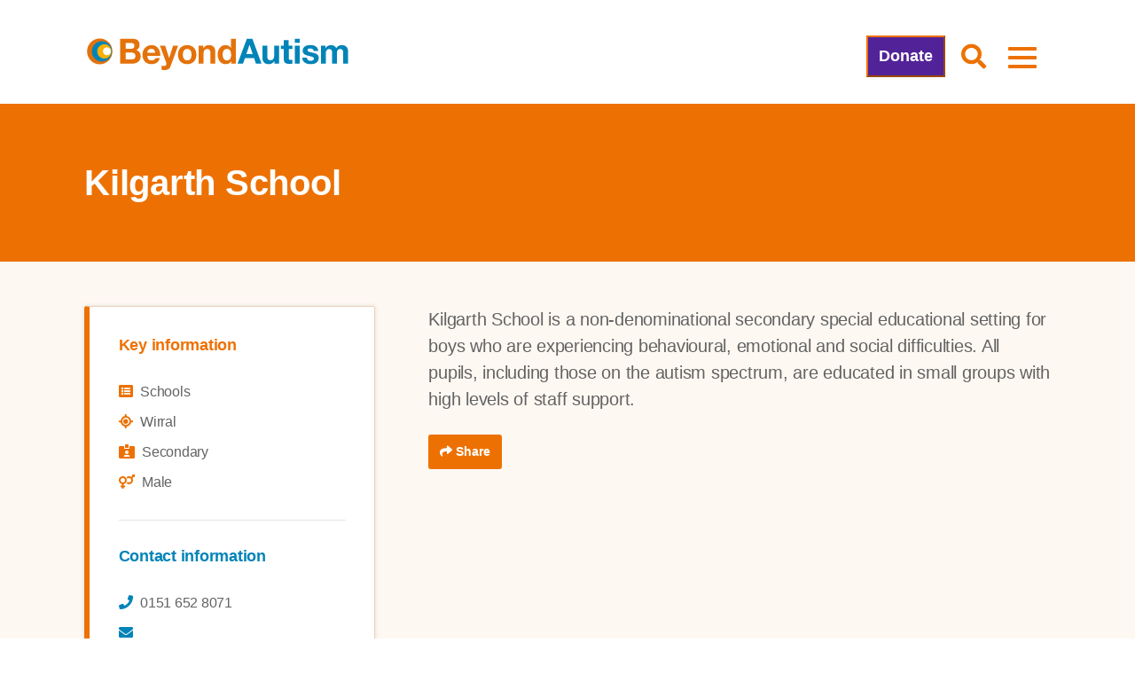

--- FILE ---
content_type: text/html; charset=UTF-8
request_url: https://www.beyondautism.org.uk/about-autism/services/kilgarth-school/
body_size: 22313
content:
<!doctype html>
<html lang="en">
<head><meta charset="utf-8"><script>if(navigator.userAgent.match(/MSIE|Internet Explorer/i)||navigator.userAgent.match(/Trident\/7\..*?rv:11/i)){var href=document.location.href;if(!href.match(/[?&]nowprocket/)){if(href.indexOf("?")==-1){if(href.indexOf("#")==-1){document.location.href=href+"?nowprocket=1"}else{document.location.href=href.replace("#","?nowprocket=1#")}}else{if(href.indexOf("#")==-1){document.location.href=href+"&nowprocket=1"}else{document.location.href=href.replace("#","&nowprocket=1#")}}}}</script><script>(()=>{class RocketLazyLoadScripts{constructor(){this.v="2.0.4",this.userEvents=["keydown","keyup","mousedown","mouseup","mousemove","mouseover","mouseout","touchmove","touchstart","touchend","touchcancel","wheel","click","dblclick","input"],this.attributeEvents=["onblur","onclick","oncontextmenu","ondblclick","onfocus","onmousedown","onmouseenter","onmouseleave","onmousemove","onmouseout","onmouseover","onmouseup","onmousewheel","onscroll","onsubmit"]}async t(){this.i(),this.o(),/iP(ad|hone)/.test(navigator.userAgent)&&this.h(),this.u(),this.l(this),this.m(),this.k(this),this.p(this),this._(),await Promise.all([this.R(),this.L()]),this.lastBreath=Date.now(),this.S(this),this.P(),this.D(),this.O(),this.M(),await this.C(this.delayedScripts.normal),await this.C(this.delayedScripts.defer),await this.C(this.delayedScripts.async),await this.T(),await this.F(),await this.j(),await this.A(),window.dispatchEvent(new Event("rocket-allScriptsLoaded")),this.everythingLoaded=!0,this.lastTouchEnd&&await new Promise(t=>setTimeout(t,500-Date.now()+this.lastTouchEnd)),this.I(),this.H(),this.U(),this.W()}i(){this.CSPIssue=sessionStorage.getItem("rocketCSPIssue"),document.addEventListener("securitypolicyviolation",t=>{this.CSPIssue||"script-src-elem"!==t.violatedDirective||"data"!==t.blockedURI||(this.CSPIssue=!0,sessionStorage.setItem("rocketCSPIssue",!0))},{isRocket:!0})}o(){window.addEventListener("pageshow",t=>{this.persisted=t.persisted,this.realWindowLoadedFired=!0},{isRocket:!0}),window.addEventListener("pagehide",()=>{this.onFirstUserAction=null},{isRocket:!0})}h(){let t;function e(e){t=e}window.addEventListener("touchstart",e,{isRocket:!0}),window.addEventListener("touchend",function i(o){o.changedTouches[0]&&t.changedTouches[0]&&Math.abs(o.changedTouches[0].pageX-t.changedTouches[0].pageX)<10&&Math.abs(o.changedTouches[0].pageY-t.changedTouches[0].pageY)<10&&o.timeStamp-t.timeStamp<200&&(window.removeEventListener("touchstart",e,{isRocket:!0}),window.removeEventListener("touchend",i,{isRocket:!0}),"INPUT"===o.target.tagName&&"text"===o.target.type||(o.target.dispatchEvent(new TouchEvent("touchend",{target:o.target,bubbles:!0})),o.target.dispatchEvent(new MouseEvent("mouseover",{target:o.target,bubbles:!0})),o.target.dispatchEvent(new PointerEvent("click",{target:o.target,bubbles:!0,cancelable:!0,detail:1,clientX:o.changedTouches[0].clientX,clientY:o.changedTouches[0].clientY})),event.preventDefault()))},{isRocket:!0})}q(t){this.userActionTriggered||("mousemove"!==t.type||this.firstMousemoveIgnored?"keyup"===t.type||"mouseover"===t.type||"mouseout"===t.type||(this.userActionTriggered=!0,this.onFirstUserAction&&this.onFirstUserAction()):this.firstMousemoveIgnored=!0),"click"===t.type&&t.preventDefault(),t.stopPropagation(),t.stopImmediatePropagation(),"touchstart"===this.lastEvent&&"touchend"===t.type&&(this.lastTouchEnd=Date.now()),"click"===t.type&&(this.lastTouchEnd=0),this.lastEvent=t.type,t.composedPath&&t.composedPath()[0].getRootNode()instanceof ShadowRoot&&(t.rocketTarget=t.composedPath()[0]),this.savedUserEvents.push(t)}u(){this.savedUserEvents=[],this.userEventHandler=this.q.bind(this),this.userEvents.forEach(t=>window.addEventListener(t,this.userEventHandler,{passive:!1,isRocket:!0})),document.addEventListener("visibilitychange",this.userEventHandler,{isRocket:!0})}U(){this.userEvents.forEach(t=>window.removeEventListener(t,this.userEventHandler,{passive:!1,isRocket:!0})),document.removeEventListener("visibilitychange",this.userEventHandler,{isRocket:!0}),this.savedUserEvents.forEach(t=>{(t.rocketTarget||t.target).dispatchEvent(new window[t.constructor.name](t.type,t))})}m(){const t="return false",e=Array.from(this.attributeEvents,t=>"data-rocket-"+t),i="["+this.attributeEvents.join("],[")+"]",o="[data-rocket-"+this.attributeEvents.join("],[data-rocket-")+"]",s=(e,i,o)=>{o&&o!==t&&(e.setAttribute("data-rocket-"+i,o),e["rocket"+i]=new Function("event",o),e.setAttribute(i,t))};new MutationObserver(t=>{for(const n of t)"attributes"===n.type&&(n.attributeName.startsWith("data-rocket-")||this.everythingLoaded?n.attributeName.startsWith("data-rocket-")&&this.everythingLoaded&&this.N(n.target,n.attributeName.substring(12)):s(n.target,n.attributeName,n.target.getAttribute(n.attributeName))),"childList"===n.type&&n.addedNodes.forEach(t=>{if(t.nodeType===Node.ELEMENT_NODE)if(this.everythingLoaded)for(const i of[t,...t.querySelectorAll(o)])for(const t of i.getAttributeNames())e.includes(t)&&this.N(i,t.substring(12));else for(const e of[t,...t.querySelectorAll(i)])for(const t of e.getAttributeNames())this.attributeEvents.includes(t)&&s(e,t,e.getAttribute(t))})}).observe(document,{subtree:!0,childList:!0,attributeFilter:[...this.attributeEvents,...e]})}I(){this.attributeEvents.forEach(t=>{document.querySelectorAll("[data-rocket-"+t+"]").forEach(e=>{this.N(e,t)})})}N(t,e){const i=t.getAttribute("data-rocket-"+e);i&&(t.setAttribute(e,i),t.removeAttribute("data-rocket-"+e))}k(t){Object.defineProperty(HTMLElement.prototype,"onclick",{get(){return this.rocketonclick||null},set(e){this.rocketonclick=e,this.setAttribute(t.everythingLoaded?"onclick":"data-rocket-onclick","this.rocketonclick(event)")}})}S(t){function e(e,i){let o=e[i];e[i]=null,Object.defineProperty(e,i,{get:()=>o,set(s){t.everythingLoaded?o=s:e["rocket"+i]=o=s}})}e(document,"onreadystatechange"),e(window,"onload"),e(window,"onpageshow");try{Object.defineProperty(document,"readyState",{get:()=>t.rocketReadyState,set(e){t.rocketReadyState=e},configurable:!0}),document.readyState="loading"}catch(t){console.log("WPRocket DJE readyState conflict, bypassing")}}l(t){this.originalAddEventListener=EventTarget.prototype.addEventListener,this.originalRemoveEventListener=EventTarget.prototype.removeEventListener,this.savedEventListeners=[],EventTarget.prototype.addEventListener=function(e,i,o){o&&o.isRocket||!t.B(e,this)&&!t.userEvents.includes(e)||t.B(e,this)&&!t.userActionTriggered||e.startsWith("rocket-")||t.everythingLoaded?t.originalAddEventListener.call(this,e,i,o):(t.savedEventListeners.push({target:this,remove:!1,type:e,func:i,options:o}),"mouseenter"!==e&&"mouseleave"!==e||t.originalAddEventListener.call(this,e,t.savedUserEvents.push,o))},EventTarget.prototype.removeEventListener=function(e,i,o){o&&o.isRocket||!t.B(e,this)&&!t.userEvents.includes(e)||t.B(e,this)&&!t.userActionTriggered||e.startsWith("rocket-")||t.everythingLoaded?t.originalRemoveEventListener.call(this,e,i,o):t.savedEventListeners.push({target:this,remove:!0,type:e,func:i,options:o})}}J(t,e){this.savedEventListeners=this.savedEventListeners.filter(i=>{let o=i.type,s=i.target||window;return e!==o||t!==s||(this.B(o,s)&&(i.type="rocket-"+o),this.$(i),!1)})}H(){EventTarget.prototype.addEventListener=this.originalAddEventListener,EventTarget.prototype.removeEventListener=this.originalRemoveEventListener,this.savedEventListeners.forEach(t=>this.$(t))}$(t){t.remove?this.originalRemoveEventListener.call(t.target,t.type,t.func,t.options):this.originalAddEventListener.call(t.target,t.type,t.func,t.options)}p(t){let e;function i(e){return t.everythingLoaded?e:e.split(" ").map(t=>"load"===t||t.startsWith("load.")?"rocket-jquery-load":t).join(" ")}function o(o){function s(e){const s=o.fn[e];o.fn[e]=o.fn.init.prototype[e]=function(){return this[0]===window&&t.userActionTriggered&&("string"==typeof arguments[0]||arguments[0]instanceof String?arguments[0]=i(arguments[0]):"object"==typeof arguments[0]&&Object.keys(arguments[0]).forEach(t=>{const e=arguments[0][t];delete arguments[0][t],arguments[0][i(t)]=e})),s.apply(this,arguments),this}}if(o&&o.fn&&!t.allJQueries.includes(o)){const e={DOMContentLoaded:[],"rocket-DOMContentLoaded":[]};for(const t in e)document.addEventListener(t,()=>{e[t].forEach(t=>t())},{isRocket:!0});o.fn.ready=o.fn.init.prototype.ready=function(i){function s(){parseInt(o.fn.jquery)>2?setTimeout(()=>i.bind(document)(o)):i.bind(document)(o)}return"function"==typeof i&&(t.realDomReadyFired?!t.userActionTriggered||t.fauxDomReadyFired?s():e["rocket-DOMContentLoaded"].push(s):e.DOMContentLoaded.push(s)),o([])},s("on"),s("one"),s("off"),t.allJQueries.push(o)}e=o}t.allJQueries=[],o(window.jQuery),Object.defineProperty(window,"jQuery",{get:()=>e,set(t){o(t)}})}P(){const t=new Map;document.write=document.writeln=function(e){const i=document.currentScript,o=document.createRange(),s=i.parentElement;let n=t.get(i);void 0===n&&(n=i.nextSibling,t.set(i,n));const c=document.createDocumentFragment();o.setStart(c,0),c.appendChild(o.createContextualFragment(e)),s.insertBefore(c,n)}}async R(){return new Promise(t=>{this.userActionTriggered?t():this.onFirstUserAction=t})}async L(){return new Promise(t=>{document.addEventListener("DOMContentLoaded",()=>{this.realDomReadyFired=!0,t()},{isRocket:!0})})}async j(){return this.realWindowLoadedFired?Promise.resolve():new Promise(t=>{window.addEventListener("load",t,{isRocket:!0})})}M(){this.pendingScripts=[];this.scriptsMutationObserver=new MutationObserver(t=>{for(const e of t)e.addedNodes.forEach(t=>{"SCRIPT"!==t.tagName||t.noModule||t.isWPRocket||this.pendingScripts.push({script:t,promise:new Promise(e=>{const i=()=>{const i=this.pendingScripts.findIndex(e=>e.script===t);i>=0&&this.pendingScripts.splice(i,1),e()};t.addEventListener("load",i,{isRocket:!0}),t.addEventListener("error",i,{isRocket:!0}),setTimeout(i,1e3)})})})}),this.scriptsMutationObserver.observe(document,{childList:!0,subtree:!0})}async F(){await this.X(),this.pendingScripts.length?(await this.pendingScripts[0].promise,await this.F()):this.scriptsMutationObserver.disconnect()}D(){this.delayedScripts={normal:[],async:[],defer:[]},document.querySelectorAll("script[type$=rocketlazyloadscript]").forEach(t=>{t.hasAttribute("data-rocket-src")?t.hasAttribute("async")&&!1!==t.async?this.delayedScripts.async.push(t):t.hasAttribute("defer")&&!1!==t.defer||"module"===t.getAttribute("data-rocket-type")?this.delayedScripts.defer.push(t):this.delayedScripts.normal.push(t):this.delayedScripts.normal.push(t)})}async _(){await this.L();let t=[];document.querySelectorAll("script[type$=rocketlazyloadscript][data-rocket-src]").forEach(e=>{let i=e.getAttribute("data-rocket-src");if(i&&!i.startsWith("data:")){i.startsWith("//")&&(i=location.protocol+i);try{const o=new URL(i).origin;o!==location.origin&&t.push({src:o,crossOrigin:e.crossOrigin||"module"===e.getAttribute("data-rocket-type")})}catch(t){}}}),t=[...new Map(t.map(t=>[JSON.stringify(t),t])).values()],this.Y(t,"preconnect")}async G(t){if(await this.K(),!0!==t.noModule||!("noModule"in HTMLScriptElement.prototype))return new Promise(e=>{let i;function o(){(i||t).setAttribute("data-rocket-status","executed"),e()}try{if(navigator.userAgent.includes("Firefox/")||""===navigator.vendor||this.CSPIssue)i=document.createElement("script"),[...t.attributes].forEach(t=>{let e=t.nodeName;"type"!==e&&("data-rocket-type"===e&&(e="type"),"data-rocket-src"===e&&(e="src"),i.setAttribute(e,t.nodeValue))}),t.text&&(i.text=t.text),t.nonce&&(i.nonce=t.nonce),i.hasAttribute("src")?(i.addEventListener("load",o,{isRocket:!0}),i.addEventListener("error",()=>{i.setAttribute("data-rocket-status","failed-network"),e()},{isRocket:!0}),setTimeout(()=>{i.isConnected||e()},1)):(i.text=t.text,o()),i.isWPRocket=!0,t.parentNode.replaceChild(i,t);else{const i=t.getAttribute("data-rocket-type"),s=t.getAttribute("data-rocket-src");i?(t.type=i,t.removeAttribute("data-rocket-type")):t.removeAttribute("type"),t.addEventListener("load",o,{isRocket:!0}),t.addEventListener("error",i=>{this.CSPIssue&&i.target.src.startsWith("data:")?(console.log("WPRocket: CSP fallback activated"),t.removeAttribute("src"),this.G(t).then(e)):(t.setAttribute("data-rocket-status","failed-network"),e())},{isRocket:!0}),s?(t.fetchPriority="high",t.removeAttribute("data-rocket-src"),t.src=s):t.src="data:text/javascript;base64,"+window.btoa(unescape(encodeURIComponent(t.text)))}}catch(i){t.setAttribute("data-rocket-status","failed-transform"),e()}});t.setAttribute("data-rocket-status","skipped")}async C(t){const e=t.shift();return e?(e.isConnected&&await this.G(e),this.C(t)):Promise.resolve()}O(){this.Y([...this.delayedScripts.normal,...this.delayedScripts.defer,...this.delayedScripts.async],"preload")}Y(t,e){this.trash=this.trash||[];let i=!0;var o=document.createDocumentFragment();t.forEach(t=>{const s=t.getAttribute&&t.getAttribute("data-rocket-src")||t.src;if(s&&!s.startsWith("data:")){const n=document.createElement("link");n.href=s,n.rel=e,"preconnect"!==e&&(n.as="script",n.fetchPriority=i?"high":"low"),t.getAttribute&&"module"===t.getAttribute("data-rocket-type")&&(n.crossOrigin=!0),t.crossOrigin&&(n.crossOrigin=t.crossOrigin),t.integrity&&(n.integrity=t.integrity),t.nonce&&(n.nonce=t.nonce),o.appendChild(n),this.trash.push(n),i=!1}}),document.head.appendChild(o)}W(){this.trash.forEach(t=>t.remove())}async T(){try{document.readyState="interactive"}catch(t){}this.fauxDomReadyFired=!0;try{await this.K(),this.J(document,"readystatechange"),document.dispatchEvent(new Event("rocket-readystatechange")),await this.K(),document.rocketonreadystatechange&&document.rocketonreadystatechange(),await this.K(),this.J(document,"DOMContentLoaded"),document.dispatchEvent(new Event("rocket-DOMContentLoaded")),await this.K(),this.J(window,"DOMContentLoaded"),window.dispatchEvent(new Event("rocket-DOMContentLoaded"))}catch(t){console.error(t)}}async A(){try{document.readyState="complete"}catch(t){}try{await this.K(),this.J(document,"readystatechange"),document.dispatchEvent(new Event("rocket-readystatechange")),await this.K(),document.rocketonreadystatechange&&document.rocketonreadystatechange(),await this.K(),this.J(window,"load"),window.dispatchEvent(new Event("rocket-load")),await this.K(),window.rocketonload&&window.rocketonload(),await this.K(),this.allJQueries.forEach(t=>t(window).trigger("rocket-jquery-load")),await this.K(),this.J(window,"pageshow");const t=new Event("rocket-pageshow");t.persisted=this.persisted,window.dispatchEvent(t),await this.K(),window.rocketonpageshow&&window.rocketonpageshow({persisted:this.persisted})}catch(t){console.error(t)}}async K(){Date.now()-this.lastBreath>45&&(await this.X(),this.lastBreath=Date.now())}async X(){return document.hidden?new Promise(t=>setTimeout(t)):new Promise(t=>requestAnimationFrame(t))}B(t,e){return e===document&&"readystatechange"===t||(e===document&&"DOMContentLoaded"===t||(e===window&&"DOMContentLoaded"===t||(e===window&&"load"===t||e===window&&"pageshow"===t)))}static run(){(new RocketLazyLoadScripts).t()}}RocketLazyLoadScripts.run()})();</script>
  
 <script type="rocketlazyloadscript" data-minify="1" data-rocket-src="https://www.beyondautism.org.uk/wp-content/cache/min/1/static/og-web-loader/1/main.js?ver=1768491632" data-envid="p-WI7V00a0Pk2rCah21Dl45Q" data-zone="eur"></script>
  
    <meta name="viewport" content="width=device-width, initial-scale=1">
  
  
  <meta name="author" content="BeyondAutism" />
    <meta name="description" content="Kilgarth School is a non-denominational secondary special educational setting for boys who are experiencing behavioural, emotional and social difficulties. All pupils, including those on the autism sp" />
    
  <meta name="facebook-domain-verification" content="1rhd8zc1qvyvfi5v6yrk0fn2vq3cgh" />
  <meta name="google-site-verification" content="W0skE7SmDHxQVRchpu8QagN_zGNqpo0InaORvsxG-OE" />
  <meta name="google-site-verification" content="jWf8a3vTIrRb-yeufOUkLrcq2GKjCQiDTOv8tpbAynA" />
  
  <!-- Bootstrap 4 -->
  <link rel="stylesheet" href="https://cdn.jsdelivr.net/npm/bootstrap@4.6.2/dist/css/bootstrap.min.css" integrity="sha384-xOolHFLEh07PJGoPkLv1IbcEPTNtaed2xpHsD9ESMhqIYd0nLMwNLD69Npy4HI+N" crossorigin="anonymous">

  <link type="text/css" rel="stylesheet" href="//fast.fonts.net/cssapi/a75cf2f6-63fb-4ea7-9ca4-169ebf171aa6.css"/>
  
  
  
    
   	<link rel="stylesheet" href="https://www.beyondautism.org.uk/wp-content/themes/beyond-theme-updated/css/main.css?v=1.24" type="text/css">
   

  <!-- Slick -->
  <link rel="stylesheet" type="text/css" href="//cdn.jsdelivr.net/npm/slick-carousel@1.8.1/slick/slick.css"/>
  <link rel="stylesheet" href="https://www.beyondautism.org.uk/wp-content/themes/beyond-theme-updated/css/slick-theme.css">


    <!-- font awesome -->
  <link rel="stylesheet" href="https://www.beyondautism.org.uk/wp-content/themes/beyond-theme-updated/css/fontawesome.min.css">
  <link rel="stylesheet" href="https://www.beyondautism.org.uk/wp-content/themes/beyond-theme-updated/css/solid.min.css">
  <link rel="stylesheet" href="https://www.beyondautism.org.uk/wp-content/themes/beyond-theme-updated/css/light.min.css">
  <link rel="stylesheet" href="https://www.beyondautism.org.uk/wp-content/themes/beyond-theme-updated/css/brands.min.css">
  
<!--   Adding swiper -->
<link
  rel="stylesheet"
  href="https://cdn.jsdelivr.net/npm/swiper@10/swiper-bundle.min.css"
/>
  
  
  
  <script type="rocketlazyloadscript" data-rocket-type="text/javascript"
				data-rocket-src="https://app.termly.io/resource-blocker/9d85462b-adfc-4735-843d-e79d47d51bd4">
			</script><meta name='robots' content='index, follow, max-image-preview:large, max-snippet:-1, max-video-preview:-1' />

<!-- Google Tag Manager for WordPress by gtm4wp.com -->
<script data-cfasync="false" data-pagespeed-no-defer>
	var gtm4wp_datalayer_name = "dataLayer";
	var dataLayer = dataLayer || [];
</script>
<!-- End Google Tag Manager for WordPress by gtm4wp.com -->
	<!-- This site is optimized with the Yoast SEO plugin v23.3 - https://yoast.com/wordpress/plugins/seo/ -->
	<title>Kilgarth School - BeyondAutism</title>
	<link rel="canonical" href="https://www.beyondautism.org.uk/about-autism/services/kilgarth-school/" />
	<meta property="og:locale" content="en_GB" />
	<meta property="og:type" content="article" />
	<meta property="og:title" content="Kilgarth School - BeyondAutism" />
	<meta property="og:description" content="Kilgarth School is a non-denominational secondary special educational setting for boys who are experiencing behavioural, emotional and social difficulties. All pupils, including those on the autism spectrum, are educated in small groups with high levels of staff support." />
	<meta property="og:url" content="https://www.beyondautism.org.uk/about-autism/services/kilgarth-school/" />
	<meta property="og:site_name" content="BeyondAutism" />
	<meta name="twitter:card" content="summary_large_image" />
	<script type="application/ld+json" class="yoast-schema-graph">{"@context":"https://schema.org","@graph":[{"@type":"WebPage","@id":"https://www.beyondautism.org.uk/about-autism/services/kilgarth-school/","url":"https://www.beyondautism.org.uk/about-autism/services/kilgarth-school/","name":"Kilgarth School - BeyondAutism","isPartOf":{"@id":"https://www.beyondautism.org.uk/#website"},"datePublished":"2022-08-03T10:38:26+00:00","dateModified":"2022-08-03T10:38:26+00:00","breadcrumb":{"@id":"https://www.beyondautism.org.uk/about-autism/services/kilgarth-school/#breadcrumb"},"inLanguage":"en-GB","potentialAction":[{"@type":"ReadAction","target":["https://www.beyondautism.org.uk/about-autism/services/kilgarth-school/"]}]},{"@type":"BreadcrumbList","@id":"https://www.beyondautism.org.uk/about-autism/services/kilgarth-school/#breadcrumb","itemListElement":[{"@type":"ListItem","position":1,"name":"Home","item":"https://www.beyondautism.org.uk/"},{"@type":"ListItem","position":2,"name":"Services","item":"https://www.beyondautism.org.uk/services/"},{"@type":"ListItem","position":3,"name":"Kilgarth School"}]},{"@type":"WebSite","@id":"https://www.beyondautism.org.uk/#website","url":"https://www.beyondautism.org.uk/","name":"BeyondAutism","description":"#IncludedNotExcluded","potentialAction":[{"@type":"SearchAction","target":{"@type":"EntryPoint","urlTemplate":"https://www.beyondautism.org.uk/?s={search_term_string}"},"query-input":"required name=search_term_string"}],"inLanguage":"en-GB"}]}</script>
	<!-- / Yoast SEO plugin. -->



<link rel="alternate" title="oEmbed (JSON)" type="application/json+oembed" href="https://www.beyondautism.org.uk/wp-json/oembed/1.0/embed?url=https%3A%2F%2Fwww.beyondautism.org.uk%2Fabout-autism%2Fservices%2Fkilgarth-school%2F" />
<link rel="alternate" title="oEmbed (XML)" type="text/xml+oembed" href="https://www.beyondautism.org.uk/wp-json/oembed/1.0/embed?url=https%3A%2F%2Fwww.beyondautism.org.uk%2Fabout-autism%2Fservices%2Fkilgarth-school%2F&#038;format=xml" />
<style id='wp-img-auto-sizes-contain-inline-css' type='text/css'>
img:is([sizes=auto i],[sizes^="auto," i]){contain-intrinsic-size:3000px 1500px}
/*# sourceURL=wp-img-auto-sizes-contain-inline-css */
</style>
<style id='wp-emoji-styles-inline-css' type='text/css'>

	img.wp-smiley, img.emoji {
		display: inline !important;
		border: none !important;
		box-shadow: none !important;
		height: 1em !important;
		width: 1em !important;
		margin: 0 0.07em !important;
		vertical-align: -0.1em !important;
		background: none !important;
		padding: 0 !important;
	}
/*# sourceURL=wp-emoji-styles-inline-css */
</style>
<style id='wp-block-library-inline-css' type='text/css'>
:root{--wp-block-synced-color:#7a00df;--wp-block-synced-color--rgb:122,0,223;--wp-bound-block-color:var(--wp-block-synced-color);--wp-editor-canvas-background:#ddd;--wp-admin-theme-color:#007cba;--wp-admin-theme-color--rgb:0,124,186;--wp-admin-theme-color-darker-10:#006ba1;--wp-admin-theme-color-darker-10--rgb:0,107,160.5;--wp-admin-theme-color-darker-20:#005a87;--wp-admin-theme-color-darker-20--rgb:0,90,135;--wp-admin-border-width-focus:2px}@media (min-resolution:192dpi){:root{--wp-admin-border-width-focus:1.5px}}.wp-element-button{cursor:pointer}:root .has-very-light-gray-background-color{background-color:#eee}:root .has-very-dark-gray-background-color{background-color:#313131}:root .has-very-light-gray-color{color:#eee}:root .has-very-dark-gray-color{color:#313131}:root .has-vivid-green-cyan-to-vivid-cyan-blue-gradient-background{background:linear-gradient(135deg,#00d084,#0693e3)}:root .has-purple-crush-gradient-background{background:linear-gradient(135deg,#34e2e4,#4721fb 50%,#ab1dfe)}:root .has-hazy-dawn-gradient-background{background:linear-gradient(135deg,#faaca8,#dad0ec)}:root .has-subdued-olive-gradient-background{background:linear-gradient(135deg,#fafae1,#67a671)}:root .has-atomic-cream-gradient-background{background:linear-gradient(135deg,#fdd79a,#004a59)}:root .has-nightshade-gradient-background{background:linear-gradient(135deg,#330968,#31cdcf)}:root .has-midnight-gradient-background{background:linear-gradient(135deg,#020381,#2874fc)}:root{--wp--preset--font-size--normal:16px;--wp--preset--font-size--huge:42px}.has-regular-font-size{font-size:1em}.has-larger-font-size{font-size:2.625em}.has-normal-font-size{font-size:var(--wp--preset--font-size--normal)}.has-huge-font-size{font-size:var(--wp--preset--font-size--huge)}.has-text-align-center{text-align:center}.has-text-align-left{text-align:left}.has-text-align-right{text-align:right}.has-fit-text{white-space:nowrap!important}#end-resizable-editor-section{display:none}.aligncenter{clear:both}.items-justified-left{justify-content:flex-start}.items-justified-center{justify-content:center}.items-justified-right{justify-content:flex-end}.items-justified-space-between{justify-content:space-between}.screen-reader-text{border:0;clip-path:inset(50%);height:1px;margin:-1px;overflow:hidden;padding:0;position:absolute;width:1px;word-wrap:normal!important}.screen-reader-text:focus{background-color:#ddd;clip-path:none;color:#444;display:block;font-size:1em;height:auto;left:5px;line-height:normal;padding:15px 23px 14px;text-decoration:none;top:5px;width:auto;z-index:100000}html :where(.has-border-color){border-style:solid}html :where([style*=border-top-color]){border-top-style:solid}html :where([style*=border-right-color]){border-right-style:solid}html :where([style*=border-bottom-color]){border-bottom-style:solid}html :where([style*=border-left-color]){border-left-style:solid}html :where([style*=border-width]){border-style:solid}html :where([style*=border-top-width]){border-top-style:solid}html :where([style*=border-right-width]){border-right-style:solid}html :where([style*=border-bottom-width]){border-bottom-style:solid}html :where([style*=border-left-width]){border-left-style:solid}html :where(img[class*=wp-image-]){height:auto;max-width:100%}:where(figure){margin:0 0 1em}html :where(.is-position-sticky){--wp-admin--admin-bar--position-offset:var(--wp-admin--admin-bar--height,0px)}@media screen and (max-width:600px){html :where(.is-position-sticky){--wp-admin--admin-bar--position-offset:0px}}
/*wp_block_styles_on_demand_placeholder:69703f3830cba*/
/*# sourceURL=wp-block-library-inline-css */
</style>
<style id='classic-theme-styles-inline-css' type='text/css'>
/*! This file is auto-generated */
.wp-block-button__link{color:#fff;background-color:#32373c;border-radius:9999px;box-shadow:none;text-decoration:none;padding:calc(.667em + 2px) calc(1.333em + 2px);font-size:1.125em}.wp-block-file__button{background:#32373c;color:#fff;text-decoration:none}
/*# sourceURL=/wp-includes/css/classic-themes.min.css */
</style>
<link rel='stylesheet' id='searchandfilter-css' href='https://www.beyondautism.org.uk/wp-content/plugins/search-filter/style.css?ver=1' type='text/css' media='all' />
<link rel='stylesheet' id='woocommerce-layout-css' href='https://www.beyondautism.org.uk/wp-content/plugins/woocommerce/assets/css/woocommerce-layout.css?ver=9.9.6' type='text/css' media='all' />
<link rel='stylesheet' id='woocommerce-smallscreen-css' href='https://www.beyondautism.org.uk/wp-content/plugins/woocommerce/assets/css/woocommerce-smallscreen.css?ver=9.9.6' type='text/css' media='only screen and (max-width: 768px)' />
<link rel='stylesheet' id='woocommerce-general-css' href='https://www.beyondautism.org.uk/wp-content/plugins/woocommerce/assets/css/woocommerce.css?ver=9.9.6' type='text/css' media='all' />
<style id='woocommerce-inline-inline-css' type='text/css'>
.woocommerce form .form-row .required { visibility: visible; }
/*# sourceURL=woocommerce-inline-inline-css */
</style>
<link rel='stylesheet' id='learndash_quiz_front_css-css' href='//www.beyondautism.org.uk/wp-content/plugins/sfwd-lms/themes/legacy/templates/learndash_quiz_front.min.css?ver=4.25.2' type='text/css' media='all' />
<link rel='stylesheet' id='dashicons-css' href='https://www.beyondautism.org.uk/wp-includes/css/dashicons.min.css?ver=6.9' type='text/css' media='all' />
<link rel='stylesheet' id='learndash-css' href='//www.beyondautism.org.uk/wp-content/plugins/sfwd-lms/src/assets/dist/css/styles.css?ver=4.25.2' type='text/css' media='all' />
<link rel='stylesheet' id='jquery-dropdown-css-css' href='//www.beyondautism.org.uk/wp-content/plugins/sfwd-lms/assets/css/jquery.dropdown.min.css?ver=4.25.2' type='text/css' media='all' />
<link rel='stylesheet' id='learndash_lesson_video-css' href='//www.beyondautism.org.uk/wp-content/plugins/sfwd-lms/themes/legacy/templates/learndash_lesson_video.min.css?ver=4.25.2' type='text/css' media='all' />
<link rel='stylesheet' id='learndash-admin-bar-css' href='https://www.beyondautism.org.uk/wp-content/plugins/sfwd-lms/src/assets/dist/css/admin-bar/styles.css?ver=4.25.2' type='text/css' media='all' />
<link rel='stylesheet' id='brands-styles-css' href='https://www.beyondautism.org.uk/wp-content/plugins/woocommerce/assets/css/brands.css?ver=9.9.6' type='text/css' media='all' />
<link rel='stylesheet' id='learndash-front-css' href='//www.beyondautism.org.uk/wp-content/plugins/sfwd-lms/themes/ld30/assets/css/learndash.min.css?ver=4.25.2' type='text/css' media='all' />
<style id='learndash-front-inline-css' type='text/css'>
		.learndash-wrapper .ld-item-list .ld-item-list-item.ld-is-next,
		.learndash-wrapper .wpProQuiz_content .wpProQuiz_questionListItem label:focus-within {
			border-color: #ed7102;
		}

		/*
		.learndash-wrapper a:not(.ld-button):not(#quiz_continue_link):not(.ld-focus-menu-link):not(.btn-blue):not(#quiz_continue_link):not(.ld-js-register-account):not(#ld-focus-mode-course-heading):not(#btn-join):not(.ld-item-name):not(.ld-table-list-item-preview):not(.ld-lesson-item-preview-heading),
		 */

		.learndash-wrapper .ld-breadcrumbs a,
		.learndash-wrapper .ld-lesson-item.ld-is-current-lesson .ld-lesson-item-preview-heading,
		.learndash-wrapper .ld-lesson-item.ld-is-current-lesson .ld-lesson-title,
		.learndash-wrapper .ld-primary-color-hover:hover,
		.learndash-wrapper .ld-primary-color,
		.learndash-wrapper .ld-primary-color-hover:hover,
		.learndash-wrapper .ld-primary-color,
		.learndash-wrapper .ld-tabs .ld-tabs-navigation .ld-tab.ld-active,
		.learndash-wrapper .ld-button.ld-button-transparent,
		.learndash-wrapper .ld-button.ld-button-reverse,
		.learndash-wrapper .ld-icon-certificate,
		.learndash-wrapper .ld-login-modal .ld-login-modal-login .ld-modal-heading,
		#wpProQuiz_user_content a,
		.learndash-wrapper .ld-item-list .ld-item-list-item a.ld-item-name:hover,
		.learndash-wrapper .ld-focus-comments__heading-actions .ld-expand-button,
		.learndash-wrapper .ld-focus-comments__heading a,
		.learndash-wrapper .ld-focus-comments .comment-respond a,
		.learndash-wrapper .ld-focus-comment .ld-comment-reply a.comment-reply-link:hover,
		.learndash-wrapper .ld-expand-button.ld-button-alternate {
			color: #ed7102 !important;
		}

		.learndash-wrapper .ld-focus-comment.bypostauthor>.ld-comment-wrapper,
		.learndash-wrapper .ld-focus-comment.role-group_leader>.ld-comment-wrapper,
		.learndash-wrapper .ld-focus-comment.role-administrator>.ld-comment-wrapper {
			background-color:rgba(237, 113, 2, 0.03) !important;
		}


		.learndash-wrapper .ld-primary-background,
		.learndash-wrapper .ld-tabs .ld-tabs-navigation .ld-tab.ld-active:after {
			background: #ed7102 !important;
		}



		.learndash-wrapper .ld-course-navigation .ld-lesson-item.ld-is-current-lesson .ld-status-incomplete,
		.learndash-wrapper .ld-focus-comment.bypostauthor:not(.ptype-sfwd-assignment) >.ld-comment-wrapper>.ld-comment-avatar img,
		.learndash-wrapper .ld-focus-comment.role-group_leader>.ld-comment-wrapper>.ld-comment-avatar img,
		.learndash-wrapper .ld-focus-comment.role-administrator>.ld-comment-wrapper>.ld-comment-avatar img {
			border-color: #ed7102 !important;
		}



		.learndash-wrapper .ld-loading::before {
			border-top:3px solid #ed7102 !important;
		}

		.learndash-wrapper .ld-button:hover:not([disabled]):not(.ld-button-transparent):not(.ld--ignore-inline-css),
		#learndash-tooltips .ld-tooltip:after,
		#learndash-tooltips .ld-tooltip,
		.ld-tooltip:not(.ld-tooltip--modern) [role="tooltip"],
		.learndash-wrapper .ld-primary-background,
		.learndash-wrapper .btn-join:not(.ld--ignore-inline-css),
		.learndash-wrapper #btn-join:not(.ld--ignore-inline-css),
		.learndash-wrapper .ld-button:not([disabled]):not(.ld-button-reverse):not(.ld-button-transparent):not(.ld--ignore-inline-css),
		.learndash-wrapper .ld-expand-button:not([disabled]),
		.learndash-wrapper .wpProQuiz_content .wpProQuiz_button:not([disabled]):not(.wpProQuiz_button_reShowQuestion):not(.wpProQuiz_button_restartQuiz),
		.learndash-wrapper .wpProQuiz_content .wpProQuiz_button2:not([disabled]),
		.learndash-wrapper .ld-focus .ld-focus-sidebar .ld-course-navigation-heading,
		.learndash-wrapper .ld-focus-comments .form-submit #submit,
		.learndash-wrapper .ld-login-modal input[type='submit']:not([disabled]),
		.learndash-wrapper .ld-login-modal .ld-login-modal-register:not([disabled]),
		.learndash-wrapper .wpProQuiz_content .wpProQuiz_certificate a.btn-blue:not([disabled]),
		.learndash-wrapper .ld-focus .ld-focus-header .ld-user-menu .ld-user-menu-items a:not([disabled]),
		#wpProQuiz_user_content table.wp-list-table thead th,
		#wpProQuiz_overlay_close:not([disabled]),
		.learndash-wrapper .ld-expand-button.ld-button-alternate:not([disabled]) .ld-icon {
			background-color: #ed7102 !important;
			color: #000000;
		}

		.learndash-wrapper .ld-focus .ld-focus-sidebar .ld-focus-sidebar-trigger:not([disabled]):not(:hover):not(:focus) .ld-icon {
			background-color: #ed7102;
		}

		.learndash-wrapper .ld-focus .ld-focus-sidebar .ld-focus-sidebar-trigger:hover .ld-icon,
		.learndash-wrapper .ld-focus .ld-focus-sidebar .ld-focus-sidebar-trigger:focus .ld-icon {
			border-color: #ed7102;
			color: #ed7102;
		}

		.learndash-wrapper .ld-button:focus:not(.ld-button-transparent):not(.ld--ignore-inline-css),
		.learndash-wrapper .btn-join:focus:not(.ld--ignore-inline-css),
		.learndash-wrapper #btn-join:focus:not(.ld--ignore-inline-css),
		.learndash-wrapper .ld-expand-button:focus,
		.learndash-wrapper .wpProQuiz_content .wpProQuiz_button:not(.wpProQuiz_button_reShowQuestion):focus:not(.wpProQuiz_button_restartQuiz),
		.learndash-wrapper .wpProQuiz_content .wpProQuiz_button2:focus,
		.learndash-wrapper .ld-focus-comments .form-submit #submit,
		.learndash-wrapper .ld-login-modal input[type='submit']:focus,
		.learndash-wrapper .ld-login-modal .ld-login-modal-register:focus,
		.learndash-wrapper .wpProQuiz_content .wpProQuiz_certificate a.btn-blue:focus {
			opacity: 0.75; /* Replicates the hover/focus states pre-4.21.3. */
			outline-color: #ed7102;
		}

		.learndash-wrapper .ld-button:hover:not(.ld-button-transparent):not(.ld--ignore-inline-css),
		.learndash-wrapper .btn-join:hover:not(.ld--ignore-inline-css),
		.learndash-wrapper #btn-join:hover:not(.ld--ignore-inline-css),
		.learndash-wrapper .ld-expand-button:hover,
		.learndash-wrapper .wpProQuiz_content .wpProQuiz_button:not(.wpProQuiz_button_reShowQuestion):hover:not(.wpProQuiz_button_restartQuiz),
		.learndash-wrapper .wpProQuiz_content .wpProQuiz_button2:hover,
		.learndash-wrapper .ld-focus-comments .form-submit #submit,
		.learndash-wrapper .ld-login-modal input[type='submit']:hover,
		.learndash-wrapper .ld-login-modal .ld-login-modal-register:hover,
		.learndash-wrapper .wpProQuiz_content .wpProQuiz_certificate a.btn-blue:hover {
			background-color: #ed7102; /* Replicates the hover/focus states pre-4.21.3. */
			opacity: 0.85; /* Replicates the hover/focus states pre-4.21.3. */
		}

		.learndash-wrapper .ld-item-list .ld-item-search .ld-closer:focus {
			border-color: #ed7102;
		}

		.learndash-wrapper .ld-focus .ld-focus-header .ld-user-menu .ld-user-menu-items:before {
			border-bottom-color: #ed7102 !important;
		}

		.learndash-wrapper .ld-button.ld-button-transparent:hover {
			background: transparent !important;
		}

		.learndash-wrapper .ld-button.ld-button-transparent:focus {
			outline-color: #ed7102;
		}

		.learndash-wrapper .ld-focus .ld-focus-header .sfwd-mark-complete .learndash_mark_complete_button:not(.ld--ignore-inline-css),
		.learndash-wrapper .ld-focus .ld-focus-header #sfwd-mark-complete #learndash_mark_complete_button,
		.learndash-wrapper .ld-button.ld-button-transparent,
		.learndash-wrapper .ld-button.ld-button-alternate,
		.learndash-wrapper .ld-expand-button.ld-button-alternate {
			background-color:transparent !important;
		}

		.learndash-wrapper .ld-focus-header .ld-user-menu .ld-user-menu-items a,
		.learndash-wrapper .ld-button.ld-button-reverse:hover,
		.learndash-wrapper .ld-alert-success .ld-alert-icon.ld-icon-certificate,
		.learndash-wrapper .ld-alert-warning .ld-button,
		.learndash-wrapper .ld-primary-background.ld-status {
			color:white !important;
		}

		.learndash-wrapper .ld-status.ld-status-unlocked {
			background-color: rgba(237,113,2,0.2) !important;
			color: #ed7102 !important;
		}

		.learndash-wrapper .wpProQuiz_content .wpProQuiz_addToplist {
			background-color: rgba(237,113,2,0.1) !important;
			border: 1px solid #ed7102 !important;
		}

		.learndash-wrapper .wpProQuiz_content .wpProQuiz_toplistTable th {
			background: #ed7102 !important;
		}

		.learndash-wrapper .wpProQuiz_content .wpProQuiz_toplistTrOdd {
			background-color: rgba(237,113,2,0.1) !important;
		}


		.learndash-wrapper .wpProQuiz_content .wpProQuiz_time_limit .wpProQuiz_progress {
			background-color: #ed7102 !important;
		}
		
		.learndash-wrapper #quiz_continue_link,
		.learndash-wrapper .ld-secondary-background,
		.learndash-wrapper .learndash_mark_complete_button:not(.ld--ignore-inline-css),
		.learndash-wrapper #learndash_mark_complete_button,
		.learndash-wrapper .ld-status-complete,
		.learndash-wrapper .ld-alert-success .ld-button,
		.learndash-wrapper .ld-alert-success .ld-alert-icon {
			background-color: #0084b6 !important;
		}

		.learndash-wrapper #quiz_continue_link:focus,
		.learndash-wrapper .learndash_mark_complete_button:focus:not(.ld--ignore-inline-css),
		.learndash-wrapper #learndash_mark_complete_button:focus,
		.learndash-wrapper .ld-alert-success .ld-button:focus {
			outline-color: #0084b6;
		}

		.learndash-wrapper .wpProQuiz_content a#quiz_continue_link {
			background-color: #0084b6 !important;
		}

		.learndash-wrapper .wpProQuiz_content a#quiz_continue_link:focus {
			outline-color: #0084b6;
		}

		.learndash-wrapper .course_progress .sending_progress_bar {
			background: #0084b6 !important;
		}

		.learndash-wrapper .wpProQuiz_content .wpProQuiz_button_reShowQuestion:hover, .learndash-wrapper .wpProQuiz_content .wpProQuiz_button_restartQuiz:hover {
			background-color: #0084b6 !important;
			opacity: 0.75;
		}

		.learndash-wrapper .wpProQuiz_content .wpProQuiz_button_reShowQuestion:focus,
		.learndash-wrapper .wpProQuiz_content .wpProQuiz_button_restartQuiz:focus {
			outline-color: #0084b6;
		}

		.learndash-wrapper .ld-secondary-color-hover:hover,
		.learndash-wrapper .ld-secondary-color,
		.learndash-wrapper .ld-focus .ld-focus-header .sfwd-mark-complete .learndash_mark_complete_button:not(.ld--ignore-inline-css),
		.learndash-wrapper .ld-focus .ld-focus-header #sfwd-mark-complete #learndash_mark_complete_button,
		.learndash-wrapper .ld-focus .ld-focus-header .sfwd-mark-complete:after {
			color: #0084b6 !important;
		}

		.learndash-wrapper .ld-secondary-in-progress-icon {
			border-left-color: #0084b6 !important;
			border-top-color: #0084b6 !important;
		}

		.learndash-wrapper .ld-alert-success {
			border-color: #0084b6;
			background-color: transparent !important;
			color: #0084b6;
		}

		
		.learndash-wrapper .ld-alert-warning {
			background-color:transparent;
		}

		.learndash-wrapper .ld-status-waiting,
		.learndash-wrapper .ld-alert-warning .ld-alert-icon {
			background-color: #f9b000 !important;
		}

		.learndash-wrapper .ld-tertiary-color-hover:hover,
		.learndash-wrapper .ld-tertiary-color,
		.learndash-wrapper .ld-alert-warning {
			color: #f9b000 !important;
		}

		.learndash-wrapper .ld-tertiary-background {
			background-color: #f9b000 !important;
		}

		.learndash-wrapper .ld-alert-warning {
			border-color: #f9b000 !important;
		}

		.learndash-wrapper .ld-tertiary-background,
		.learndash-wrapper .ld-alert-warning .ld-alert-icon {
			color:white !important;
		}

		.learndash-wrapper .wpProQuiz_content .wpProQuiz_reviewQuestion li.wpProQuiz_reviewQuestionReview,
		.learndash-wrapper .wpProQuiz_content .wpProQuiz_box li.wpProQuiz_reviewQuestionReview {
			background-color: #f9b000 !important;
		}

		
/*# sourceURL=learndash-front-inline-css */
</style>
<style id='wcw-inlinecss-inline-css' type='text/css'>
 .widget_wpcategorieswidget ul.children{display:none;} .widget_wp_categories_widget{background:#fff; position:relative;}.widget_wp_categories_widget h2,.widget_wpcategorieswidget h2{color:#4a5f6d;font-size:20px;font-weight:400;margin:0 0 25px;line-height:24px;text-transform:uppercase}.widget_wp_categories_widget ul li,.widget_wpcategorieswidget ul li{font-size: 16px; margin: 0px; border-bottom: 1px dashed #f0f0f0; position: relative; list-style-type: none; line-height: 35px;}.widget_wp_categories_widget ul li:last-child,.widget_wpcategorieswidget ul li:last-child{border:none;}.widget_wp_categories_widget ul li a,.widget_wpcategorieswidget ul li a{display:inline-block;color:#007acc;transition:all .5s ease;-webkit-transition:all .5s ease;-ms-transition:all .5s ease;-moz-transition:all .5s ease;text-decoration:none;}.widget_wp_categories_widget ul li a:hover,.widget_wp_categories_widget ul li.active-cat a,.widget_wp_categories_widget ul li.active-cat span.post-count,.widget_wpcategorieswidget ul li a:hover,.widget_wpcategorieswidget ul li.active-cat a,.widget_wpcategorieswidget ul li.active-cat span.post-count{color:#ee546c}.widget_wp_categories_widget ul li span.post-count,.widget_wpcategorieswidget ul li span.post-count{height: 30px; min-width: 35px; text-align: center; background: #fff; color: #605f5f; border-radius: 5px; box-shadow: inset 2px 1px 3px rgba(0, 122, 204,.1); top: 0px; float: right; margin-top: 2px;}li.cat-item.cat-have-child > span.post-count{float:inherit;}li.cat-item.cat-item-7.cat-have-child { background: #f8f9fa; }li.cat-item.cat-have-child > span.post-count:before { content: "("; }li.cat-item.cat-have-child > span.post-count:after { content: ")"; }.cat-have-child.open-m-menu ul.children li { border-top: 1px solid #d8d8d8;border-bottom:none;}li.cat-item.cat-have-child:after{ position: absolute; right: 8px; top: 8px; background-image: url([data-uri]); content: ""; width: 18px; height: 18px;transform: rotate(270deg);}ul.children li.cat-item.cat-have-child:after{content:"";background-image: none;}.cat-have-child ul.children {display: none; z-index: 9; width: auto; position: relative; margin: 0px; padding: 0px; margin-top: 0px; padding-top: 10px; padding-bottom: 10px; list-style: none; text-align: left; background:  #f8f9fa; padding-left: 5px;}.widget_wp_categories_widget ul li ul.children li,.widget_wpcategorieswidget ul li ul.children li { border-bottom: 1px solid #fff; padding-right: 5px; }.cat-have-child.open-m-menu ul.children{display:block;}li.cat-item.cat-have-child.open-m-menu:after{transform: rotate(0deg);}.widget_wp_categories_widget > li.product_cat,.widget_wpcategorieswidget > li.product_cat {list-style: none;}.widget_wp_categories_widget > ul,.widget_wpcategorieswidget > ul {padding: 0px;}.widget_wp_categories_widget > ul li ul ,.widget_wpcategorieswidget > ul li ul {padding-left: 15px;}
/*# sourceURL=wcw-inlinecss-inline-css */
</style>
<script type="rocketlazyloadscript" data-rocket-type="text/javascript" data-rocket-src="https://www.beyondautism.org.uk/wp-includes/js/jquery/jquery.min.js?ver=3.7.1" id="jquery-core-js"></script>
<script type="rocketlazyloadscript" data-rocket-type="text/javascript" id="jquery-core-js-after">
/* <![CDATA[ */
jQuery(document).ready(function($){ jQuery('li.cat-item:has(ul.children)').addClass('cat-have-child'); jQuery('.cat-have-child').removeClass('open-m-menu');jQuery('li.cat-have-child > a').click(function(){window.location.href=jQuery(this).attr('href');return false;});jQuery('li.cat-have-child').click(function(){

		var li_parentdiv = jQuery(this).parent().parent().parent().attr('class');
			if(jQuery(this).hasClass('open-m-menu')){jQuery('.cat-have-child').removeClass('open-m-menu');}else{jQuery('.cat-have-child').removeClass('open-m-menu');jQuery(this).addClass('open-m-menu');}});});
//# sourceURL=jquery-core-js-after
/* ]]> */
</script>
<script type="rocketlazyloadscript" data-rocket-type="text/javascript" data-rocket-src="https://www.beyondautism.org.uk/wp-includes/js/jquery/jquery-migrate.min.js?ver=3.4.1" id="jquery-migrate-js"></script>
<script type="rocketlazyloadscript" data-rocket-type="text/javascript" data-rocket-src="https://www.beyondautism.org.uk/wp-content/plugins/woocommerce/assets/js/jquery-blockui/jquery.blockUI.min.js?ver=2.7.0-wc.9.9.6" id="jquery-blockui-js" defer="defer" data-wp-strategy="defer"></script>
<script type="text/javascript" id="wc-add-to-cart-js-extra">
/* <![CDATA[ */
var wc_add_to_cart_params = {"ajax_url":"/wp-admin/admin-ajax.php","wc_ajax_url":"/?wc-ajax=%%endpoint%%","i18n_view_cart":"View basket","cart_url":"https://www.beyondautism.org.uk/basket/","is_cart":"","cart_redirect_after_add":"no"};
//# sourceURL=wc-add-to-cart-js-extra
/* ]]> */
</script>
<script type="rocketlazyloadscript" data-rocket-type="text/javascript" data-rocket-src="https://www.beyondautism.org.uk/wp-content/plugins/woocommerce/assets/js/frontend/add-to-cart.min.js?ver=9.9.6" id="wc-add-to-cart-js" defer="defer" data-wp-strategy="defer"></script>
<script type="rocketlazyloadscript" data-rocket-type="text/javascript" data-rocket-src="https://www.beyondautism.org.uk/wp-content/plugins/woocommerce/assets/js/js-cookie/js.cookie.min.js?ver=2.1.4-wc.9.9.6" id="js-cookie-js" defer="defer" data-wp-strategy="defer"></script>
<script type="text/javascript" id="woocommerce-js-extra">
/* <![CDATA[ */
var woocommerce_params = {"ajax_url":"/wp-admin/admin-ajax.php","wc_ajax_url":"/?wc-ajax=%%endpoint%%","i18n_password_show":"Show password","i18n_password_hide":"Hide password"};
//# sourceURL=woocommerce-js-extra
/* ]]> */
</script>
<script type="rocketlazyloadscript" data-rocket-type="text/javascript" data-rocket-src="https://www.beyondautism.org.uk/wp-content/plugins/woocommerce/assets/js/frontend/woocommerce.min.js?ver=9.9.6" id="woocommerce-js" defer="defer" data-wp-strategy="defer"></script>
<script type="text/javascript" id="wpso-front-scripts-js-extra">
/* <![CDATA[ */
var wpso = {"ajaxurl":"https://www.beyondautism.org.uk/wp-admin/admin-ajax.php","nonce":"4587768722","user_items":[]};
//# sourceURL=wpso-front-scripts-js-extra
/* ]]> */
</script>
<script type="rocketlazyloadscript" data-rocket-type="text/javascript" data-rocket-src="https://www.beyondautism.org.uk/wp-content/plugins/wp-sort-order/js/front-scripts.js?ver=2026010251" id="wpso-front-scripts-js"></script>
<link rel="https://api.w.org/" href="https://www.beyondautism.org.uk/wp-json/" /><link rel="alternate" title="JSON" type="application/json" href="https://www.beyondautism.org.uk/wp-json/wp/v2/services/17007" /><link rel="EditURI" type="application/rsd+xml" title="RSD" href="https://www.beyondautism.org.uk/xmlrpc.php?rsd" />
<link rel='shortlink' href='https://www.beyondautism.org.uk/?p=17007' />
<script type="rocketlazyloadscript" data-rocket-type="text/javascript">
(function(h,e,a,t,m,p) {
m=e.createElement(a);m.async=!0;m.src=t;
p=e.getElementsByTagName(a)[0];p.parentNode.insertBefore(m,p);
})(window,document,'script','https://u.heatmap.it/log.js');
</script>
		
<link rel="alternate" type="application/rss+xml" title="Podcast RSS feed" href="https://www.beyondautism.org.uk/feed/podcast" />


<!-- Google Tag Manager for WordPress by gtm4wp.com -->
<!-- GTM Container placement set to manual -->
<script data-cfasync="false" data-pagespeed-no-defer>
	var dataLayer_content = {"pagePostType":"services","pagePostType2":"single-services","pagePostAuthor":"dsquared02"};
	dataLayer.push( dataLayer_content );
</script>
<script type="rocketlazyloadscript" data-cfasync="false">
(function(w,d,s,l,i){w[l]=w[l]||[];w[l].push({'gtm.start':
new Date().getTime(),event:'gtm.js'});var f=d.getElementsByTagName(s)[0],
j=d.createElement(s),dl=l!='dataLayer'?'&l='+l:'';j.async=true;j.src=
'//www.googletagmanager.com/gtm.js?id='+i+dl;f.parentNode.insertBefore(j,f);
})(window,document,'script','dataLayer','GTM-PQLRVRP');
</script>
<!-- End Google Tag Manager for WordPress by gtm4wp.com -->
		<script type="rocketlazyloadscript">
		(function(h,o,t,j,a,r){
			h.hj=h.hj||function(){(h.hj.q=h.hj.q||[]).push(arguments)};
			h._hjSettings={hjid:1992580,hjsv:5};
			a=o.getElementsByTagName('head')[0];
			r=o.createElement('script');r.async=1;
			r.src=t+h._hjSettings.hjid+j+h._hjSettings.hjsv;
			a.appendChild(r);
		})(window,document,'//static.hotjar.com/c/hotjar-','.js?sv=');
		</script>
			<noscript><style>.woocommerce-product-gallery{ opacity: 1 !important; }</style></noscript>
	<noscript><style id="rocket-lazyload-nojs-css">.rll-youtube-player, [data-lazy-src]{display:none !important;}</style></noscript>  
  <script type="rocketlazyloadscript" data-rocket-src="https://maps.googleapis.com/maps/api/js?key=AIzaSyCT6C-fZ2Ekb_bJPHO_7f79qp8CYQjYfJA&libraries=places">
  
<meta name="generator" content="WP Rocket 3.20.2" data-wpr-features="wpr_delay_js wpr_minify_js wpr_lazyload_images wpr_image_dimensions wpr_preload_links wpr_desktop" /></head>
<body class="wp-singular services-template-default single single-services postid-17007 wp-theme-beyond-theme-updated index theme-beyond-theme-updated woocommerce-no-js services-kilgarth-school">

<script src="https://www.googleoptimize.com/optimize.js?id=OPT-NNTD4KG"></script>


<header>
	
<!--
	<div class="py-3 text-center text-white" style="
    background-color: #0682ba;
"><strong>Make a donation</strong> <i class="ml-2 fas fa-long-arrow-right"></i></div>
-->
	
  <div class="container">
    <div class="row">
    <a href="#" class="skip-to-content ">Skip to Content</a>

      <div class="py-4 my-auto col-6 col-md-4 col-md py-md-0">
        <div class="logo-container">
          <a href="/" title="Beyond Autism">
            <img width="765" height="142" class="logo" src="data:image/svg+xml,%3Csvg%20xmlns='http://www.w3.org/2000/svg'%20viewBox='0%200%20765%20142'%3E%3C/svg%3E" data-lazy-srcset="https://www.beyondautism.org.uk/wp-content/themes/beyond-theme-updated/img/beyondautism-logo.svg" alt="Beyond Autism" data-lazy-src="https://www.beyondautism.org.uk/wp-content/themes/beyond-theme-updated/img/beyondautism-logo.png"><noscript><img width="765" height="142" class="logo" src="https://www.beyondautism.org.uk/wp-content/themes/beyond-theme-updated/img/beyondautism-logo.png" srcset="https://www.beyondautism.org.uk/wp-content/themes/beyond-theme-updated/img/beyondautism-logo.svg" alt="Beyond Autism"></noscript>
          </a>
        </div>
      </div>

      <div class="my-auto text-right col-6 col-md-8 py-md-5">

        <div class="translate d-lg-inline-block d-none">
          <div id="google_translate_element"></div><script type="rocketlazyloadscript" data-rocket-type="text/javascript">
          function googleTranslateElementInit() {
            new google.translate.TranslateElement({pageLanguage: 'en', includedLanguages: 'ar,bn,de,es,fr,hi,it,ko,pa,pt,ru,ur,zh-CN,zh-TW,uk', layout: google.translate.TranslateElement.InlineLayout.SIMPLE, gaTrack: true, gaId: 'UA-23270903-3'}, 'google_translate_element');
          }
          </script><script type="rocketlazyloadscript" data-minify="1" data-rocket-type="text/javascript" data-rocket-src="https://www.beyondautism.org.uk/wp-content/cache/min/1/translate_a/element.js?ver=1768491632"></script> 
        </div>

<button class="btn-purple-donate btn-primary mr-md-4 d-inline-block " data-blackbaud-optimized-form-id="e4679e1f-7340-4085-baf7-64ef93c74ef7">Donate</button>

		<!-- Search Icon Trigger -->
		<a title="Search the site" href="#" id="siteSearchTrigger" class="mr-md-2 d-lg-inline-block d-none header--search" role="button" aria-controls="search"  aria-expanded="false">
		    <i class="fas fa-search searchIcon fa-2x"></i>
		</a>
		
		<!-- Search Form -->
		<div id="siteSearch" style="display: none;">
		    <form role="search" method="get" class="search-form" action="https://www.beyondautism.org.uk/">
		        <input aria-controls="search-form" aria-expanded="false" class="form-control mr-sm-1" type="search" value="" placeholder="Type and press enter..." name="s" title="Search for:" />
		    </form>
		</div>




        <a title="Main menu" class="navigation-toggle nav-icon d-inline-block" data-toggle="collapse" href="#fullMenu" role="button" aria-expanded="false" aria-controls="collapseExample">
          <div></div>
        </a>
       
        
      </div>

      <!-- <button class="navigation-toggle" data-toggle="collapse" href="#fullMenu" role="button" aria-expanded="false" aria-controls="collapseExample">Menu</button> -->

    </div>
  </div>
</header>

<section class="mobile-sub d-none d-xs-block">
  <div class="container-fluid">
    <div class="row">
      <div class="col-xs-12 col-sm-12">
        <p>Included, Not Excluded – Every autistic learner. Every choice. Every future.</p>
      </div>
    </div>
  </div>
</section>



<section id="fullMenu" class="collapse Section-menu hider">
  <div class="container">
    <div class="row">
      <div class="col-12">
	      
        <nav role="navigation" aria-label="Main Menu">
	        
        <div class="mt-4 nav-aside d-md-none d-block mt-md-0">
          <a target="_blank" href="https://link.justgiving.com/v1/charity/donate/charityId/3162988?tipScheme=TipJar2.1&exitUrl=https://www.beyondautism.org.uk/thank-you/&reference=Website-header" class="btn btn-purple"><i class="pr-2 fas fa-box-heart"></i> Make a donation</a>
        </div>	        
	        
        <div class="menu-primary_nav-container"><ul id="menu-primary_nav" class="" role="menubar"><li id="menu-item-19" class="menu-item menu-item-type-post_type menu-item-object-page menu-item-has-children menu-item-19"><a href="https://www.beyondautism.org.uk/about-us/">About us</a>
<ul class="sub-menu">
	<li id="menu-item-186" class="menu-item menu-item-type-post_type menu-item-object-page menu-item-186"><a href="https://www.beyondautism.org.uk/about-us/our-story/">Our story</a></li>
	<li id="menu-item-189" class="menu-item menu-item-type-post_type menu-item-object-page menu-item-189"><a href="https://www.beyondautism.org.uk/about-us/our-vision-and-values/">Vision and values</a></li>
	<li id="menu-item-187" class="menu-item menu-item-type-post_type menu-item-object-page menu-item-187"><a href="https://www.beyondautism.org.uk/about-us/our-strategy/">Strategy</a></li>
	<li id="menu-item-26153" class="menu-item menu-item-type-custom menu-item-object-custom menu-item-26153"><a href="https://www.beyondautism.org.uk/podcasts/">Podcast</a></li>
	<li id="menu-item-185" class="menu-item menu-item-type-post_type menu-item-object-page menu-item-185"><a href="https://www.beyondautism.org.uk/about-us/our-impact/">Impact</a></li>
	<li id="menu-item-188" class="menu-item menu-item-type-post_type menu-item-object-page menu-item-188"><a href="https://www.beyondautism.org.uk/about-us/our-team/">Our team</a></li>
</ul>
</li>
<li id="menu-item-69" class="menu-item menu-item-type-post_type menu-item-object-page menu-item-has-children menu-item-69"><a href="https://www.beyondautism.org.uk/about-autism/">About autism</a>
<ul class="sub-menu">
	<li id="menu-item-5726" class="menu-item menu-item-type-post_type menu-item-object-page menu-item-5726"><a href="https://www.beyondautism.org.uk/about-autism/understanding-autism/">Understanding autism</a></li>
	<li id="menu-item-5727" class="menu-item menu-item-type-post_type menu-item-object-page menu-item-5727"><a href="https://www.beyondautism.org.uk/about-autism/behaviour-analysis/">Behaviour Analysis</a></li>
	<li id="menu-item-5728" class="menu-item menu-item-type-post_type menu-item-object-page menu-item-5728"><a href="https://www.beyondautism.org.uk/about-autism/understanding-behaviour/">Understanding behaviour</a></li>
	<li id="menu-item-5729" class="menu-item menu-item-type-post_type menu-item-object-page menu-item-5729"><a href="https://www.beyondautism.org.uk/about-autism/education/">Education</a></li>
	<li id="menu-item-3951" class="menu-item menu-item-type-post_type menu-item-object-page menu-item-3951"><a href="https://www.beyondautism.org.uk/about-autism/jargon-buster/">Jargon buster</a></li>
	<li id="menu-item-15396" class="menu-item menu-item-type-custom menu-item-object-custom menu-item-15396"><a href="https://www.beyondautism.org.uk/about-autism/services/">Autism services directory</a></li>
</ul>
</li>
<li id="menu-item-20" class="menu-item menu-item-type-post_type menu-item-object-page menu-item-has-children menu-item-20"><a href="https://www.beyondautism.org.uk/our-services/">Our services</a>
<ul class="sub-menu">
	<li id="menu-item-2331" class="menu-item menu-item-type-post_type menu-item-object-page menu-item-2331"><a href="https://www.beyondautism.org.uk/our-services/early-years/">BeyondAutism Early Years</a></li>
	<li id="menu-item-2330" class="menu-item menu-item-type-post_type menu-item-object-page menu-item-2330"><a href="https://www.beyondautism.org.uk/our-services/schools/">BeyondAutism Schools</a></li>
	<li id="menu-item-2334" class="menu-item menu-item-type-post_type menu-item-object-page menu-item-2334"><a href="https://www.beyondautism.org.uk/our-services/post19/">BeyondAutism Post-19</a></li>
	<li id="menu-item-2332" class="menu-item menu-item-type-post_type menu-item-object-page menu-item-2332"><a href="https://www.beyondautism.org.uk/our-services/outreach-training/">Outreach and training</a></li>
	<li id="menu-item-4632" class="menu-item menu-item-type-post_type menu-item-object-page menu-item-4632"><a href="https://www.beyondautism.org.uk/our-services/learner-stories/">Learner stories</a></li>
</ul>
</li>
<li id="menu-item-7879" class="menu-item menu-item-type-post_type menu-item-object-page menu-item-has-children menu-item-7879"><a href="https://www.beyondautism.org.uk/professionals/">Professionals</a>
<ul class="sub-menu">
	<li id="menu-item-26179" class="menu-item menu-item-type-post_type menu-item-object-page menu-item-26179"><a href="https://www.beyondautism.org.uk/professionals/my-courses/">My Courses</a></li>
	<li id="menu-item-26068" class="menu-item menu-item-type-post_type menu-item-object-page menu-item-26068"><a href="https://www.beyondautism.org.uk/professionals/courses/">Online Courses</a></li>
	<li id="menu-item-19289" class="menu-item menu-item-type-post_type menu-item-object-page menu-item-19289"><a href="https://www.beyondautism.org.uk/professionals/services/">Services</a></li>
	<li id="menu-item-7880" class="menu-item menu-item-type-post_type menu-item-object-page menu-item-7880"><a href="https://www.beyondautism.org.uk/professionals/research-and-learning/">Research and Learning</a></li>
	<li id="menu-item-25188" class="menu-item menu-item-type-post_type menu-item-object-page menu-item-25188"><a href="https://www.beyondautism.org.uk/?page_id=21571">INSET day training</a></li>
	<li id="menu-item-19290" class="menu-item menu-item-type-post_type menu-item-object-page menu-item-19290"><a href="https://www.beyondautism.org.uk/professionals/resources/">Resources</a></li>
	<li id="menu-item-20877" class="menu-item menu-item-type-post_type menu-item-object-page menu-item-20877"><a href="https://www.beyondautism.org.uk/professionals/services/behaviour-analyst-supervision/">Behaviour Analyst supervision</a></li>
	<li id="menu-item-24863" class="menu-item menu-item-type-post_type menu-item-object-page menu-item-24863"><a href="https://www.beyondautism.org.uk/professionals/early-years-network/">Early Years Network</a></li>
</ul>
</li>
<li id="menu-item-11677" class="menu-item menu-item-type-post_type menu-item-object-page menu-item-has-children menu-item-11677"><a href="https://www.beyondautism.org.uk/support-us/">Support us</a>
<ul class="sub-menu">
	<li id="menu-item-19484" class="menu-item menu-item-type-post_type menu-item-object-page menu-item-19484"><a href="https://www.beyondautism.org.uk/support-us/donate/">Donate</a></li>
	<li id="menu-item-26358" class="menu-item menu-item-type-post_type menu-item-object-page menu-item-26358"><a href="https://www.beyondautism.org.uk/donate-your-ipad/">Donate your iPad</a></li>
	<li id="menu-item-26858" class="menu-item menu-item-type-post_type menu-item-object-page menu-item-26858"><a href="https://www.beyondautism.org.uk/casino-night/">Casino Night</a></li>
	<li id="menu-item-19288" class="menu-item menu-item-type-post_type menu-item-object-page menu-item-19288"><a href="https://www.beyondautism.org.uk/support-us/fundraise-for-us/">Fundraise for us</a></li>
	<li id="menu-item-24885" class="menu-item menu-item-type-post_type menu-item-object-page menu-item-24885"><a href="https://www.beyondautism.org.uk/support-us/leave-a-gift-in-your-will/">Leave a gift in your will</a></li>
	<li id="menu-item-13937" class="menu-item menu-item-type-post_type menu-item-object-page menu-item-13937"><a href="https://www.beyondautism.org.uk/support-us/how-your-support-has-helped/">How you’ve helped</a></li>
	<li id="menu-item-11682" class="menu-item menu-item-type-post_type menu-item-object-page menu-item-11682"><a href="https://www.beyondautism.org.uk/support-us/corporate-partners/">Corporate partners</a></li>
	<li id="menu-item-23002" class="menu-item menu-item-type-post_type menu-item-object-page menu-item-23002"><a href="https://www.beyondautism.org.uk/support-us/trusts-and-foundations/">Trusts and Foundations</a></li>
</ul>
</li>
<li id="menu-item-22" class="menu-item menu-item-type-post_type menu-item-object-page menu-item-has-children menu-item-22"><a href="https://www.beyondautism.org.uk/join-us/">Careers</a>
<ul class="sub-menu">
	<li id="menu-item-12403" class="menu-item menu-item-type-custom menu-item-object-custom menu-item-12403"><a href="https://www.beyondautism.org.uk/vacancies/">Vacancies</a></li>
	<li id="menu-item-717" class="menu-item menu-item-type-post_type menu-item-object-page menu-item-717"><a href="https://www.beyondautism.org.uk/join-us/working-with-us/">Working with us</a></li>
	<li id="menu-item-716" class="menu-item menu-item-type-post_type menu-item-object-page menu-item-716"><a href="https://www.beyondautism.org.uk/join-us/volunteer-for-us/">Volunteer for us</a></li>
	<li id="menu-item-718" class="menu-item menu-item-type-post_type menu-item-object-page menu-item-718"><a href="https://www.beyondautism.org.uk/join-us/our-benefits/">Benefits</a></li>
</ul>
</li>
</ul></div>        
        <div class="nav-aside">
	      <a class="button" aria-label="Resource-hub" style="padding: 15px 10px 10px 0px !important;" href="/resource-hub/">
		      
		      <svg xmlns="http://www.w3.org/2000/svg" class="d-inline-block" style="width: 30px;margin-right: 7px;fill:#0084b6;" viewBox="0 0 640 512"><path d="M592 64H400L345.37 9.37c-6-6-14.14-9.37-22.63-9.37H176c-26.51 0-48 21.49-48 48v80H48c-26.51 0-48 21.49-48 48v288c0 26.51 21.49 48 48 48h416c26.51 0 48-21.49 48-48v-80h80c26.51 0 48-21.49 48-48V112c0-26.51-21.49-48-48-48zM480 464c0 8.84-7.16 16-16 16H48c-8.84 0-16-7.16-16-16V176c0-8.84 7.16-16 16-16h80v176c0 26.51 21.49 48 48 48h304v80zm128-128c0 8.84-7.16 16-16 16H176c-8.84 0-16-7.16-16-16V48c0-8.84 7.16-16 16-16h146.74l54.63 54.63c6 6 14.14 9.37 22.63 9.37h192c8.84 0 16 7.16 16 16v224z"/></svg>
		      
		      <span>Resource Hub</span>
		  </a>
	      <a class="button blog"aria-label="blog"  href="/blog/">Blog</a>
          <a class="button news" aria-label="news" href="/news/">News</a>
          <a class="button contact" aria-label="contact" href="/contact-us/">Contact</a>
        </div>
        </nav>
      </div>
    </div>
  </div>
</section>
<section class="bg-primary text-white py-5 services-directory">
	<div class="container py-5">
		<div class="row">
			<div class="col-md-9">
				<h1 class="text-left">Kilgarth School</h1>				
			</div>
			<div class="col-md-3">
				
			</div>
		</div>
	</div>
</section>

<section class="Section-main main py-6 bg-tint">
	<div class="container">
		<div class="row">
			
			<div class="col-md-4 pr-lg-5">
				<div class="card service--single-panel">
					<div class="card-body">
						
						<h3 class="text-orange mb-5">Key information</h3>
						
																
							<p><i class="fas fa-list-alt text-orange mr-2"></i> Schools</p>
																		
												
												<p><i class="fas fa-location text-orange mr-2"></i> Wirral</p>
												
																
							<p><i class="fas fa-id-card-alt text-orange mr-2"></i> Secondary</p>
																		
																
							<p><i class="fas fa-venus-mars text-orange mr-2"></i> Male</p>
																		
												
						<hr class="my-5">
						
						<h3 class="text-blue mb-5">Contact information</h3>
			
												<p><i class="fas fa-phone text-blue mr-2"></i> 0151 652 8071</p>
												
												<p><i class="fas fa-envelope text-blue mr-2"></i> schooloffice@kilgarth.wirral.sch.uk</p>
												
												<p><i class="fas fa-link text-blue mr-2"></i> <a title="https://kilgarthschool.co.uk/" target="_blank" href="https://kilgarthschool.co.uk/">https://kilgarthschool.co.uk/</a></p>
												
												<p><i class="fas fa-map-marker text-blue mr-2"></i> Kilgarth School, Cavendish Street, Birkenhead CH41 8BA</p>
											
						
					</div>
				</div>
				
				<a title="Go back" class="go-back text-center mt-5" href="javascript: history.go(-1)">Go Back</a>
				
			</div>
			
			<div class="col-md-8 pl-lg-5 services--single-content">
				
								
				<p>Kilgarth School is a non-denominational secondary special educational setting for boys who are experiencing behavioural, emotional and social difficulties. All pupils, including those on the autism spectrum, are educated in small groups with high levels of staff support.</p>
				

		<button title="Share" type="button" class="btn btn-primary mx-auto mt-4" data-toggle="modal" data-target="#socialModal">
			<i class="fas fa-share"></i> <strong>Share</strong>
		</button>
		
			</div>
			
		</div>
	</div>
</section>

<!--
<button type="button" id="shareButton" class="btn btn-primary mx-auto" data-toggle="modal" data-target="#socialModal">
	<i class="fas fa-share"></i> <strong>Share</strong>
</button>
-->

	<div class="modal fade" id="socialModal" tabindex="-1" role="dialog" aria-labelledby="exampleModalLabel"
            aria-hidden="true">
	<div class="modal-dialog" role="document">
	    <div class="modal-content col-12">
	        <div class="modal-header">
	            <h5 class="modal-title">Share</h5>
	            <button type="button" class="close" data-dismiss="modal" aria-label="Close">
	                <span aria-hidden="true">&times;</span>
	            </button>
	        </div>
	        <div class="modal-body">
		        <!-- sharing row -->
	            <div class="icon-container1 d-flex mb-3">
					<!-- sharing option -->
		            <div class="smd">
			            <a title="Share on Facebook" href="https://www.facebook.com/sharer/sharer.php?u=https://www.beyondautism.org.uk/about-autism/services/kilgarth-school/" target="_blank">
	                    <i class="img-thumbnail fab fa-facebook-f fa-2x"
	                        style="color: #fff;background-color: #3b5998;"></i>
	                    <p>Facebook</p>
	                    </a>
	                </div>
	                <!-- /sharing option -->
	                <div class="smd">
		                <a title="Share on Twitter" href="http://www.twitter.com/intent/tweet?url=https://www.beyondautism.org.uk/about-autism/services/kilgarth-school/&text=Kilgarth School" target="_blank">
	                    <i class=" img-thumbnail fab fa-twitter fa-2x"
	                        style="color:#fff;background-color: #4c6ef5"></i>
	                    <p>Twitter</p>
		                </a>
	                </div>
	                <div class="smd">
		                <a title="Share on LinkedIn" href="https://www.linkedin.com/shareArticle?mini=true&url=https://www.beyondautism.org.uk/about-autism/services/kilgarth-school/&title=Kilgarth School" target="_blank">
	                    <i class="img-thumbnail fab fa-linkedin fa-2x"
	                        style="color: #fff;background-color: #0072b1;"></i>
	                    <p>LinkedIn</p>
		                </a>
	                </div>

	                <div class="smd">
		                <a title="Share by email" href="mailto:?subject=Kilgarth School&body=https://www.beyondautism.org.uk/about-autism/services/kilgarth-school/" target="_blank">
	                    <i class="img-thumbnail fas fa-envelope fa-2x"
	                        style="color: #fff;background-color: #0084b8;"></i>
	                    <p>Email</p>
		                </a>
	                </div>
	            </div>
	            <!-- /sharing row -->
	            <div class="icon-container2 d-flex flex-row">
	                <div class="smd">
		                <a title="Share on Whatsapp" href="https://wa.me/?text=https://www.beyondautism.org.uk/about-autism/services/kilgarth-school/" target="_blank">
		                
	                    <i class="img-thumbnail fab fa-whatsapp fa-2x"
	                        style="color:  #fff;background-color: #25D366;"></i>
	                    <p>WhatsApp</p>
		                </a>
	                </div>
	                <div class="smd d-block">
		                <a title="Share on Messenger" href="fb-messenger://share/?link=https://www.beyondautism.org.uk/about-autism/services/kilgarth-school/" target="_blank">
	                    <i class="img-thumbnail fab fa-facebook-messenger fa-2x"
	                        style="color: #fff;background-color: #3b5998;"></i>
	                    <p>Messenger</p>
		                </a>
	                </div>
	                <div class="smd">
		                <a title="Share on Reddit" href="http://www.reddit.com/submit?url=https://www.beyondautism.org.uk/about-autism/services/kilgarth-school/&title=Kilgarth School" target="_blank">
	                    <i class="img-thumbnail fab fa-reddit fa-2x"
	                        style="color:  #fff;background-color: #FF4500"></i>
	                    <p>Reddit</p>
	                    </a>
	                </div>
	                <div class="smd">
		                <a title="Share by SMS" href="sms:?&body=https://www.beyondautism.org.uk/about-autism/services/kilgarth-school/" target="_blank">
	                    <i class="img-thumbnail fas fa-sms fa-2x"
	                        style="color: #fff;background-color: #464EB8;"></i>
	                    <p>SMS</p>
	                    </a>
	                </div>
	                
	            </div>
	        </div>
	        <div class="modal-footer">
	            <label><strong>Page Link</strong> <span class="message"></span></label><br />
	            <div class="d-flex">
	                <input class="col-10 ur js-copytextarea" type="url" value="https://www.beyondautism.org.uk/about-autism/services/kilgarth-school/"
	                    id="myInput" aria-describedby="inputGroup-sizing-default" style="height: 40px;">
	                <button title="Copy link" class="cpy js-textareacopybtn"><i class="fas fa-clone"></i></button>
	            </div>
	        </div>
	    </div>
	</div>
</div>

<script type="rocketlazyloadscript" data-minify="1" data-rocket-src="https://www.beyondautism.org.uk/wp-content/cache/min/1/ajax/libs/jquery/3.2.1/jquery.min.js?ver=1768491650"></script>

<script type="rocketlazyloadscript">

function copy() {
  let copyText = document.querySelector(".js-copytextarea");
  copyText.select();
  document.execCommand("copy");
  $(".message").text("link copied");
}

document.querySelector(".js-textareacopybtn").addEventListener("click", copy);

		
</script>
<div id="fb-root"></div>
<script type="rocketlazyloadscript">(function(d, s, id) {
  var js, fjs = d.getElementsByTagName(s)[0];
  if (d.getElementById(id)) return;
  js = d.createElement(s); js.id = id;
  js.src = "//connect.facebook.net/en_GB/sdk.js#xfbml=1&version=v2.5";
  fjs.parentNode.insertBefore(js, fjs);
}(document, 'script', 'facebook-jssdk'));</script>

<footer>
	<div class="container">
		<div class="row text-md-left text-center">
			
			<div class="col-md-2 mb-4 mb-md-0">
				<p><strong>Quick links</strong></p>
				
				<ul class="list-unstyled">
					<li><a href="/about-us/">About us</a></li>
					<li><a href="/news/">News and Events</a></li>
					<li><a href="/about-us/policies-and-reports/">Policies and reports</a></li>
					<li><a href="/privacy-policy/">Privacy Policy</a></li>
					<li><a href="/accessibility//">Accessibility</a></li>
					<li><a href="/feedback/">Feedback</a></li>
				</ul>
			</div>
			<div class="col-md-2 mb-4 mb-md-0">
				<p><strong>Follow us</strong></p>
				
				<ul class="list-unstyled">
					<li><a target="_blank" href="https://www.facebook.com/BeyondAutism/"><i class="fab fa-facebook-f fa-fw mr-1"></i> Facebook</a></li>
					<li>
						<a target="_blank" href="https://bsky.app/profile/beyondautism.bsky.social">
							<svg class="fa-fw mr-1" fill="#fff" xmlns="http://www.w3.org/2000/svg" viewBox="0 0 576 512"><path d="M407.8 294.7c-3.3-.4-6.7-.8-10-1.3c3.4 .4 6.7 .9 10 1.3zM288 227.1C261.9 176.4 190.9 81.9 124.9 35.3C61.6-9.4 37.5-1.7 21.6 5.5C3.3 13.8 0 41.9 0 58.4S9.1 194 15 213.9c19.5 65.7 89.1 87.9 153.2 80.7c3.3-.5 6.6-.9 10-1.4c-3.3 .5-6.6 1-10 1.4C74.3 308.6-9.1 342.8 100.3 464.5C220.6 589.1 265.1 437.8 288 361.1c22.9 76.7 49.2 222.5 185.6 103.4c102.4-103.4 28.1-156-65.8-169.9c-3.3-.4-6.7-.8-10-1.3c3.4 .4 6.7 .9 10 1.3c64.1 7.1 133.6-15.1 153.2-80.7C566.9 194 576 75 576 58.4s-3.3-44.7-21.6-52.9c-15.8-7.1-40-14.9-103.2 29.8C385.1 81.9 314.1 176.4 288 227.1z"/></svg>
							Bluesky
						</a>
					</li>
					<li><a target="_blank" href="https://www.instagram.com/beyondautism/"><i class="fab fa-instagram fa-fw mr-1"></i> Instagram</a></li>
					<li><a target="_blank" href="https://www.linkedin.com/company/beyondautism"><i class="fab fa-linkedin fa-fw mr-1"></i> LinkedIn</a></li>
					<li><a target="_blank" href="https://www.youtube.com/user/BeyondAutismUK"><i class="fab fa-youtube fa-fw mr-1"></i> YouTube</a></li>
				</ul>
				
			</div>
			<div class="col-md-2 mb-4 mb-md-0">
				<p class="orange"><strong>Get in touch</strong></p>
				
				<p class="address mb-4">
					BeyondAutism<br>
					Gatehouse by Spacemade<br>
					1 Armoury Way<br>
					London, SW18 1TH
				</p>
				
				<p class="address mb-2"><a href="tel:02030319705">020 3031 9705</a></p>
				
				<p class="address"><a href="mailto:info@beyondautism.org.uk">info@beyondautism.org.uk</a></p>
			</div>
			<div class="col-md-3 text-center mb-4 mb-md-0">
				<a href="/newsletter-sign-up/" class="newsletterSignUp d-inline-block"><i class="fas fa-envelope mr-1"></i> Subscribe to our newsletter</a>
			</div>
<div class="col-md-3 d-flex justify-content-center align-items-start">
    <img width="150" height="150" src="data:image/svg+xml,%3Csvg%20xmlns='http://www.w3.org/2000/svg'%20viewBox='0%200%20150%20150'%3E%3C/svg%3E" alt="Registered with Fundraising Regulator" style="height:60px; width:60px; margin-right:1rem;" data-lazy-src="https://www.beyondautism.org.uk/wp-content/themes/beyond-theme-updated/img/fundraising.png"><noscript><img width="150" height="150" src="https://www.beyondautism.org.uk/wp-content/themes/beyond-theme-updated/img/fundraising.png" alt="Registered with Fundraising Regulator" style="height:60px; width:60px; margin-right:1rem;"></noscript>
    <img width="500" height="241" src="data:image/svg+xml,%3Csvg%20xmlns='http://www.w3.org/2000/svg'%20viewBox='0%200%20500%20241'%3E%3C/svg%3E" alt="Disability Confident Committed" style="height:50px; width:auto; margin-top:10px" data-lazy-src="https://www.beyondautism.org.uk/wp-content/themes/beyond-theme-updated/img/dc_badge1_white.png"><noscript><img width="500" height="241" src="https://www.beyondautism.org.uk/wp-content/themes/beyond-theme-updated/img/dc_badge1_white.png" alt="Disability Confident Committed" style="height:50px; width:auto; margin-top:10px"></noscript>
</div>
</div>
		
<div class="row mt-5">
  <div class="col-12 text-center">
    <p style="font-size:1.2rem;" class="mb-0">&copy; 2026 - BeyondAutism</p>
    <p style="font-size:1.2rem;" class="mb-0 mt-1">
      <a class="signature" target="_blank" href="https://www.dsq.uk">web design - Dsquared</a> 
    </p>
  </div>
</div>
		
	</div>
</footer>

<section class="footerSub text-center">
	<div class="container">
		<p class="mb-0">Registered Charity No. 1082599. VAT No. 480334795. Registered in England and Wales Ltd by guarantee No. 4041459.</br>Registered Office: London Fruit & Wool Exchange, Ashurst LLP, 1 Duval Square, London, E1 6PW</p>
	</div>
</section>


<script type="rocketlazyloadscript" data-minify="1" data-rocket-src="https://www.beyondautism.org.uk/wp-content/cache/min/1/jquery-3.4.1.min.js?ver=1768491632"></script>
<script type="rocketlazyloadscript">var $j = jQuery.noConflict(true);</script>

<script type="rocketlazyloadscript" data-minify="1" data-rocket-src="https://www.beyondautism.org.uk/wp-content/cache/min/1/ajax/libs/popper.js/1.14.7/umd/popper.min.js?ver=1768491632" crossorigin="anonymous"></script>
<script type="rocketlazyloadscript" data-minify="1" data-rocket-src="https://www.beyondautism.org.uk/wp-content/cache/min/1/npm/bootstrap@4.3.1/dist/js/bootstrap.min.js?ver=1768491632" crossorigin="anonymous"></script>

<!--
<script type="rocketlazyloadscript" data-rocket-src="https://cdn.jsdelivr.net/npm/popper.js@1.16.1/dist/umd/popper.min.js" integrity="sha384-9/reFTGAW83EW2RDu2S0VKaIzap3H66lZH81PoYlFhbGU+6BZp6G7niu735Sk7lN" crossorigin="anonymous"></script>
    <script type="rocketlazyloadscript" data-rocket-src="https://cdn.jsdelivr.net/npm/bootstrap@4.6.2/dist/js/bootstrap.min.js" integrity="sha384-+sLIOodYLS7CIrQpBjl+C7nPvqq+FbNUBDunl/OZv93DB7Ln/533i8e/mZXLi/P+" crossorigin="anonymous"></script>
-->

<script type="rocketlazyloadscript" data-minify="1" data-rocket-src="https://www.beyondautism.org.uk/wp-content/cache/min/1/ajax/libs/fancybox/2.1.5/jquery.fancybox.min.js?ver=1768491632"></script>
<script type="rocketlazyloadscript" data-minify="1" data-rocket-src="https://www.beyondautism.org.uk/wp-content/cache/min/1/wp-content/themes/beyond-theme-updated/js/main.js?ver=1768491632"></script>
<script type="rocketlazyloadscript" data-rocket-src="https://www.beyondautism.org.uk/wp-content/themes/beyond-theme-updated/js/responsive-slides.min.js"></script>

<script type="rocketlazyloadscript" data-minify="1" data-rocket-type="text/javascript" data-rocket-src="https://www.beyondautism.org.uk/wp-content/cache/min/1/npm/slick-carousel@1.8.1/slick/slick.min.js?ver=1768491632"></script>

<!-- Adding swiper -->
<script type="rocketlazyloadscript" data-minify="1" data-rocket-src="https://www.beyondautism.org.uk/wp-content/cache/min/1/npm/swiper@10/swiper-bundle.min.js?ver=1768491633"></script>



<script type="speculationrules">
{"prefetch":[{"source":"document","where":{"and":[{"href_matches":"/*"},{"not":{"href_matches":["/wp-*.php","/wp-admin/*","/wp-content/uploads/*","/wp-content/*","/wp-content/plugins/*","/wp-content/themes/beyond-theme-updated/*","/*\\?(.+)"]}},{"not":{"selector_matches":"a[rel~=\"nofollow\"]"}},{"not":{"selector_matches":".no-prefetch, .no-prefetch a"}}]},"eagerness":"conservative"}]}
</script>
	<script type="rocketlazyloadscript" data-rocket-type='text/javascript'>
		(function () {
			var c = document.body.className;
			c = c.replace(/woocommerce-no-js/, 'woocommerce-js');
			document.body.className = c;
		})();
	</script>
	<script type="rocketlazyloadscript" data-minify="1" data-rocket-type="text/javascript" data-rocket-src="https://www.beyondautism.org.uk/wp-content/cache/min/1/wp-content/plugins/paypal-ipn/public/js/paypal-ipn-for-wordpress-public-bn.js?ver=1768491633" id="paypal-ipnpublic-bn-js"></script>
<script type="text/javascript" id="awdr-main-js-extra">
/* <![CDATA[ */
var awdr_params = {"ajaxurl":"https://www.beyondautism.org.uk/wp-admin/admin-ajax.php","nonce":"d2fe1e8521","enable_update_price_with_qty":"show_when_matched","refresh_order_review":"0","custom_target_simple_product":"","custom_target_variable_product":"","js_init_trigger":"","awdr_opacity_to_bulk_table":"","awdr_dynamic_bulk_table_status":"0","awdr_dynamic_bulk_table_off":"on","custom_simple_product_id_selector":"","custom_variable_product_id_selector":""};
//# sourceURL=awdr-main-js-extra
/* ]]> */
</script>
<script type="rocketlazyloadscript" data-minify="1" data-rocket-type="text/javascript" data-rocket-src="https://www.beyondautism.org.uk/wp-content/cache/min/1/wp-content/plugins/woo-discount-rules/v2/Assets/Js/site_main.js?ver=1768491633" id="awdr-main-js"></script>
<script type="rocketlazyloadscript" data-minify="1" data-rocket-type="text/javascript" data-rocket-src="https://www.beyondautism.org.uk/wp-content/cache/min/1/wp-content/plugins/woo-discount-rules/v2/Assets/Js/awdr-dynamic-price.js?ver=1768491633" id="awdr-dynamic-price-js"></script>
<script type="rocketlazyloadscript" data-minify="1" data-rocket-type="text/javascript" data-rocket-src="https://www.beyondautism.org.uk/wp-content/cache/min/1/wp-content/plugins/duracelltomi-google-tag-manager/dist/js/gtm4wp-form-move-tracker.js?ver=1768491633" id="gtm4wp-form-move-tracker-js"></script>
<script type="rocketlazyloadscript" data-rocket-type="text/javascript" id="rocket-browser-checker-js-after">
/* <![CDATA[ */
"use strict";var _createClass=function(){function defineProperties(target,props){for(var i=0;i<props.length;i++){var descriptor=props[i];descriptor.enumerable=descriptor.enumerable||!1,descriptor.configurable=!0,"value"in descriptor&&(descriptor.writable=!0),Object.defineProperty(target,descriptor.key,descriptor)}}return function(Constructor,protoProps,staticProps){return protoProps&&defineProperties(Constructor.prototype,protoProps),staticProps&&defineProperties(Constructor,staticProps),Constructor}}();function _classCallCheck(instance,Constructor){if(!(instance instanceof Constructor))throw new TypeError("Cannot call a class as a function")}var RocketBrowserCompatibilityChecker=function(){function RocketBrowserCompatibilityChecker(options){_classCallCheck(this,RocketBrowserCompatibilityChecker),this.passiveSupported=!1,this._checkPassiveOption(this),this.options=!!this.passiveSupported&&options}return _createClass(RocketBrowserCompatibilityChecker,[{key:"_checkPassiveOption",value:function(self){try{var options={get passive(){return!(self.passiveSupported=!0)}};window.addEventListener("test",null,options),window.removeEventListener("test",null,options)}catch(err){self.passiveSupported=!1}}},{key:"initRequestIdleCallback",value:function(){!1 in window&&(window.requestIdleCallback=function(cb){var start=Date.now();return setTimeout(function(){cb({didTimeout:!1,timeRemaining:function(){return Math.max(0,50-(Date.now()-start))}})},1)}),!1 in window&&(window.cancelIdleCallback=function(id){return clearTimeout(id)})}},{key:"isDataSaverModeOn",value:function(){return"connection"in navigator&&!0===navigator.connection.saveData}},{key:"supportsLinkPrefetch",value:function(){var elem=document.createElement("link");return elem.relList&&elem.relList.supports&&elem.relList.supports("prefetch")&&window.IntersectionObserver&&"isIntersecting"in IntersectionObserverEntry.prototype}},{key:"isSlowConnection",value:function(){return"connection"in navigator&&"effectiveType"in navigator.connection&&("2g"===navigator.connection.effectiveType||"slow-2g"===navigator.connection.effectiveType)}}]),RocketBrowserCompatibilityChecker}();
//# sourceURL=rocket-browser-checker-js-after
/* ]]> */
</script>
<script type="text/javascript" id="rocket-preload-links-js-extra">
/* <![CDATA[ */
var RocketPreloadLinksConfig = {"excludeUris":"/courses/|/professionals/training/online-courses/|/newsletter-sign-up/|/(?:.+/)?feed(?:/(?:.+/?)?)?$|/(?:.+/)?embed/|/checkout/??(.*)|/basket/?|/my-account/??(.*)|/(index.php/)?(.*)wp-json(/.*|$)|/refer/|/go/|/recommend/|/recommends/","usesTrailingSlash":"1","imageExt":"jpg|jpeg|gif|png|tiff|bmp|webp|avif|pdf|doc|docx|xls|xlsx|php","fileExt":"jpg|jpeg|gif|png|tiff|bmp|webp|avif|pdf|doc|docx|xls|xlsx|php|html|htm","siteUrl":"https://www.beyondautism.org.uk","onHoverDelay":"100","rateThrottle":"3"};
//# sourceURL=rocket-preload-links-js-extra
/* ]]> */
</script>
<script type="rocketlazyloadscript" data-rocket-type="text/javascript" id="rocket-preload-links-js-after">
/* <![CDATA[ */
(function() {
"use strict";var r="function"==typeof Symbol&&"symbol"==typeof Symbol.iterator?function(e){return typeof e}:function(e){return e&&"function"==typeof Symbol&&e.constructor===Symbol&&e!==Symbol.prototype?"symbol":typeof e},e=function(){function i(e,t){for(var n=0;n<t.length;n++){var i=t[n];i.enumerable=i.enumerable||!1,i.configurable=!0,"value"in i&&(i.writable=!0),Object.defineProperty(e,i.key,i)}}return function(e,t,n){return t&&i(e.prototype,t),n&&i(e,n),e}}();function i(e,t){if(!(e instanceof t))throw new TypeError("Cannot call a class as a function")}var t=function(){function n(e,t){i(this,n),this.browser=e,this.config=t,this.options=this.browser.options,this.prefetched=new Set,this.eventTime=null,this.threshold=1111,this.numOnHover=0}return e(n,[{key:"init",value:function(){!this.browser.supportsLinkPrefetch()||this.browser.isDataSaverModeOn()||this.browser.isSlowConnection()||(this.regex={excludeUris:RegExp(this.config.excludeUris,"i"),images:RegExp(".("+this.config.imageExt+")$","i"),fileExt:RegExp(".("+this.config.fileExt+")$","i")},this._initListeners(this))}},{key:"_initListeners",value:function(e){-1<this.config.onHoverDelay&&document.addEventListener("mouseover",e.listener.bind(e),e.listenerOptions),document.addEventListener("mousedown",e.listener.bind(e),e.listenerOptions),document.addEventListener("touchstart",e.listener.bind(e),e.listenerOptions)}},{key:"listener",value:function(e){var t=e.target.closest("a"),n=this._prepareUrl(t);if(null!==n)switch(e.type){case"mousedown":case"touchstart":this._addPrefetchLink(n);break;case"mouseover":this._earlyPrefetch(t,n,"mouseout")}}},{key:"_earlyPrefetch",value:function(t,e,n){var i=this,r=setTimeout(function(){if(r=null,0===i.numOnHover)setTimeout(function(){return i.numOnHover=0},1e3);else if(i.numOnHover>i.config.rateThrottle)return;i.numOnHover++,i._addPrefetchLink(e)},this.config.onHoverDelay);t.addEventListener(n,function e(){t.removeEventListener(n,e,{passive:!0}),null!==r&&(clearTimeout(r),r=null)},{passive:!0})}},{key:"_addPrefetchLink",value:function(i){return this.prefetched.add(i.href),new Promise(function(e,t){var n=document.createElement("link");n.rel="prefetch",n.href=i.href,n.onload=e,n.onerror=t,document.head.appendChild(n)}).catch(function(){})}},{key:"_prepareUrl",value:function(e){if(null===e||"object"!==(void 0===e?"undefined":r(e))||!1 in e||-1===["http:","https:"].indexOf(e.protocol))return null;var t=e.href.substring(0,this.config.siteUrl.length),n=this._getPathname(e.href,t),i={original:e.href,protocol:e.protocol,origin:t,pathname:n,href:t+n};return this._isLinkOk(i)?i:null}},{key:"_getPathname",value:function(e,t){var n=t?e.substring(this.config.siteUrl.length):e;return n.startsWith("/")||(n="/"+n),this._shouldAddTrailingSlash(n)?n+"/":n}},{key:"_shouldAddTrailingSlash",value:function(e){return this.config.usesTrailingSlash&&!e.endsWith("/")&&!this.regex.fileExt.test(e)}},{key:"_isLinkOk",value:function(e){return null!==e&&"object"===(void 0===e?"undefined":r(e))&&(!this.prefetched.has(e.href)&&e.origin===this.config.siteUrl&&-1===e.href.indexOf("?")&&-1===e.href.indexOf("#")&&!this.regex.excludeUris.test(e.href)&&!this.regex.images.test(e.href))}}],[{key:"run",value:function(){"undefined"!=typeof RocketPreloadLinksConfig&&new n(new RocketBrowserCompatibilityChecker({capture:!0,passive:!0}),RocketPreloadLinksConfig).init()}}]),n}();t.run();
}());

//# sourceURL=rocket-preload-links-js-after
/* ]]> */
</script>
<script type="rocketlazyloadscript" id="learndash-main-ns-extra">
window.learndash = window.learndash || {};
window.learndash.global = Object.assign(window.learndash.global || {}, {"ajaxurl":"https:\/\/www.beyondautism.org.uk\/wp-admin\/admin-ajax.php"});
</script><script type="rocketlazyloadscript" data-minify="1" data-rocket-type="text/javascript" data-rocket-src="https://www.beyondautism.org.uk/wp-content/cache/min/1/wp-content/plugins/sfwd-lms/src/assets/dist/js/main.js?ver=1768491633" id="learndash-main-js"></script>
<script type="rocketlazyloadscript" id="learndash-breakpoints-ns-extra">
window.learndash = window.learndash || {};
window.learndash.views = window.learndash.views || {};
window.learndash.views.breakpoints = Object.assign(window.learndash.views.breakpoints || {}, {"list":{"mobile":375,"tablet":420,"extra-small":600,"small":720,"medium":960,"large":1240,"wide":1440}});
</script><script type="rocketlazyloadscript" data-minify="1" data-rocket-type="text/javascript" data-rocket-src="https://www.beyondautism.org.uk/wp-content/cache/min/1/wp-content/plugins/sfwd-lms/src/assets/dist/js/breakpoints.js?ver=1768491633" id="learndash-breakpoints-js"></script>
<script type="text/javascript" id="learndash-front-js-extra">
/* <![CDATA[ */
var ldVars = {"postID":"17007","videoReqMsg":"You must watch the video before accessing this content","ajaxurl":"https://www.beyondautism.org.uk/wp-admin/admin-ajax.php"};
//# sourceURL=learndash-front-js-extra
/* ]]> */
</script>
<script type="rocketlazyloadscript" data-minify="1" data-rocket-type="text/javascript" data-rocket-src="https://www.beyondautism.org.uk/wp-content/cache/min/1/wp-content/plugins/sfwd-lms/themes/ld30/assets/js/learndash.js?ver=1768491633" id="learndash-front-js"></script>
<script type="rocketlazyloadscript" data-rocket-type="text/javascript" data-rocket-src="https://www.beyondautism.org.uk/wp-content/plugins/woocommerce/assets/js/sourcebuster/sourcebuster.min.js?ver=9.9.6" id="sourcebuster-js-js"></script>
<script type="text/javascript" id="wc-order-attribution-js-extra">
/* <![CDATA[ */
var wc_order_attribution = {"params":{"lifetime":1.0e-5,"session":30,"base64":false,"ajaxurl":"https://www.beyondautism.org.uk/wp-admin/admin-ajax.php","prefix":"wc_order_attribution_","allowTracking":true},"fields":{"source_type":"current.typ","referrer":"current_add.rf","utm_campaign":"current.cmp","utm_source":"current.src","utm_medium":"current.mdm","utm_content":"current.cnt","utm_id":"current.id","utm_term":"current.trm","utm_source_platform":"current.plt","utm_creative_format":"current.fmt","utm_marketing_tactic":"current.tct","session_entry":"current_add.ep","session_start_time":"current_add.fd","session_pages":"session.pgs","session_count":"udata.vst","user_agent":"udata.uag"}};
//# sourceURL=wc-order-attribution-js-extra
/* ]]> */
</script>
<script type="rocketlazyloadscript" data-rocket-type="text/javascript" data-rocket-src="https://www.beyondautism.org.uk/wp-content/plugins/woocommerce/assets/js/frontend/order-attribution.min.js?ver=9.9.6" id="wc-order-attribution-js"></script>
<script type="application/json" fncls="fnparams-dede7cc5-15fd-4c75-a9f4-36c430ee3a99">
	{"f":"3b8b420e862a4cacb93a2cac7fd32715","s":"_17007","sandbox":false}</script>
<script>window.lazyLoadOptions=[{elements_selector:"img[data-lazy-src],.rocket-lazyload",data_src:"lazy-src",data_srcset:"lazy-srcset",data_sizes:"lazy-sizes",class_loading:"lazyloading",class_loaded:"lazyloaded",threshold:300,callback_loaded:function(element){if(element.tagName==="IFRAME"&&element.dataset.rocketLazyload=="fitvidscompatible"){if(element.classList.contains("lazyloaded")){if(typeof window.jQuery!="undefined"){if(jQuery.fn.fitVids){jQuery(element).parent().fitVids()}}}}}},{elements_selector:".rocket-lazyload",data_src:"lazy-src",data_srcset:"lazy-srcset",data_sizes:"lazy-sizes",class_loading:"lazyloading",class_loaded:"lazyloaded",threshold:300,}];window.addEventListener('LazyLoad::Initialized',function(e){var lazyLoadInstance=e.detail.instance;if(window.MutationObserver){var observer=new MutationObserver(function(mutations){var image_count=0;var iframe_count=0;var rocketlazy_count=0;mutations.forEach(function(mutation){for(var i=0;i<mutation.addedNodes.length;i++){if(typeof mutation.addedNodes[i].getElementsByTagName!=='function'){continue}
if(typeof mutation.addedNodes[i].getElementsByClassName!=='function'){continue}
images=mutation.addedNodes[i].getElementsByTagName('img');is_image=mutation.addedNodes[i].tagName=="IMG";iframes=mutation.addedNodes[i].getElementsByTagName('iframe');is_iframe=mutation.addedNodes[i].tagName=="IFRAME";rocket_lazy=mutation.addedNodes[i].getElementsByClassName('rocket-lazyload');image_count+=images.length;iframe_count+=iframes.length;rocketlazy_count+=rocket_lazy.length;if(is_image){image_count+=1}
if(is_iframe){iframe_count+=1}}});if(image_count>0||iframe_count>0||rocketlazy_count>0){lazyLoadInstance.update()}});var b=document.getElementsByTagName("body")[0];var config={childList:!0,subtree:!0};observer.observe(b,config)}},!1)</script><script data-no-minify="1" async src="https://www.beyondautism.org.uk/wp-content/plugins/wp-rocket/assets/js/lazyload/17.8.3/lazyload.min.js"></script>
<script type="rocketlazyloadscript">
jQuery(document).ready(function($){

$('aside.sidebar li:not(.current_page_ancestor) > ul').hide();
$('aside.sidebar li.current_page_item > ul').show();

});
</script>

<script>var rocket_beacon_data = {"ajax_url":"https:\/\/www.beyondautism.org.uk\/wp-admin\/admin-ajax.php","nonce":"3d9b222ed1","url":"https:\/\/www.beyondautism.org.uk\/about-autism\/services\/kilgarth-school","is_mobile":false,"width_threshold":1600,"height_threshold":700,"delay":500,"debug":null,"status":{"atf":true,"lrc":true,"preconnect_external_domain":true},"elements":"img, video, picture, p, main, div, li, svg, section, header, span","lrc_threshold":1800,"preconnect_external_domain_elements":["link","script","iframe"],"preconnect_external_domain_exclusions":["static.cloudflareinsights.com","rel=\"profile\"","rel=\"preconnect\"","rel=\"dns-prefetch\"","rel=\"icon\""]}</script><script data-name="wpr-wpr-beacon" src='https://www.beyondautism.org.uk/wp-content/plugins/wp-rocket/assets/js/wpr-beacon.min.js' async></script></body>
</html>
<!-- This website is like a Rocket, isn't it? Performance optimized by WP Rocket. Learn more: https://wp-rocket.me - Debug: cached@1768963896 -->

--- FILE ---
content_type: text/css; charset=utf-8
request_url: https://www.beyondautism.org.uk/wp-content/themes/beyond-theme-updated/css/main.css?v=1.24
body_size: 31164
content:
/*! http://responsiveslides.com v1.53 by @viljamis */

.rslides {
    position: relative;
    list-style: none;
    overflow: hidden;
    width: 100%;
    padding: 0;
    margin: 0
}

.rslides li {
    -webkit-backface-visibility: hidden;
    position: absolute;
    display: none;
    width: 100%;
    left: 0;
    top: 0
}

.rslides li:first-child {
    position: relative;
    display: block;
    float: left
}

.rslides img {
    display: block;
    height: auto;
    float: left;
    width: 100%;
    border: 0
}

html {
    font-size: 62.5%;
    -webkit-font-smoothing: antialiased
}

html, body {		
	overflow-x: hidden;		
}

*,
*:before,
*:after {
    box-sizing: border-box
}

body {
    font-size: 16px;
    font-size: 1.6rem;
    letter-spacing: -0.25px;
    font-family: arial, sans-serif;
    -webkit-font-smoothing: antialiased;
    -moz-osx-font-smoothing: grayscale;
    color: #636363
}

a,
a:hover,
a:focus {
    color: #ED7102
}

.h1,
.h2,
.h3,
.h4,
.h5,
.h6,
h1,
h2,
h3,
h4,
h5,
h6 {
    font-family: arial, sans-serif;
    font-weight: bold;
}

.h1,
h1 {
    font-size: 3.5rem
}

.h2,
h2 {
    font-size: 2.5rem
}

b,
strong {
    font-family: arial, sans-serif;
    font-weight: bold;
}

header,
section,
aside,
footer {
    display: block;
    position: relative;
    clear: both;
    width: 100%;
    z-index: 0
}

img {
    width: auto;
    height: auto;
    max-width: 100%;
    display: block
}

.padding {
    padding: 15px
}

.no-padding-top {
    padding-top: 0px
}

.no-padding-right {
    padding-right: 0px
}

.no-padding-bottom {
    padding-bottom: 0px
}

.no-padding-left {
    padding-left: 0px
}

.container {		
	padding-left: 25px;		
	padding-right: 25px;		
}

.container-fluid {
    position: relative;
    width: 100%;
    max-width: 1110px;
    margin: 0 auto
}

header {
    z-index: 1;
    background-color: white;
    border-bottom: 5px solid #ED7102 !important;
    margin-bottom: 0px
}

@media (max-width: 767px) {
    header {
        position: relative !important
    }
}

header .logo-container {
    padding-top: 5px;
    padding-bottom: 5px
}

@media (max-width: 767px) {
    header.navbar {
        margin-bottom: 0px
    }
}

header .logo-container {
    padding-left: 0px;
    padding-right: 0px
}

@media (max-width: 767px) {
    header .logo-container {
        width: 100%
    }
}

header img.logo {
    padding-top: 5px;
    width: auto;
    max-width: 300px
}

#sliderPlay, #sliderPlay1 {
    display: none;
}

.playPause {
    width: 40px;
    height: 40px;
    background-color: #ee7003;
    color: #fff;
    border: 0px;
    display: inline-block;
    position: absolute;
    bottom: 0px;
    right: 25px;
}

#sliderPause1.playPause {
    bottom: 27px !important;
    right: 15px !important;
}

#siteSearch {
    display: none;  
   
    position: relative; 
    vertical-align: top;
}

#siteSearch form {
    display: inline-block;
}

#siteSearch form input {
    transition: all 0.8s;
    visibility: hidden;
    opacity: 0;
    width: 0px;
}

#siteSearch form input {
    width: 160px;
    visibility: visible;
    opacity: 1;
}

#siteSearch .form-control {
    border: 1px solid #ccc;
    border-radius: 0rem;
    font-size: 1.2rem;
    height: 40px;
}

.btn-donate{
    background-color: #522398;
	color: #fff;
    width: auto;
    font-size: 18px;
    padding: 0.8rem 1.2rem;
    font-weight: bold;
}

section.spacer {
    padding-top: 100px
}

@media (max-width: 767px) {
    section.spacer {
        padding-top: 0px
    }
}

.Section-main {
    padding-top: 20px;
    padding-bottom: 20px
}

section.main .row.block-row {
    padding-top: 20px;
    padding-bottom: 20px
}

@media (max-width: 767px) {
    section.main .row.block-row img {
        margin: 0 auto 10px auto
    }
}

section.main ul {
    list-style: none;
    padding: 0;
    margin: 0
}

section.main ul li {
    padding-left: 1em;
    text-indent: -.7em;
    margin-bottom: 5px
}

section.main ul li:before {
    content: "• ";
    color: #ED7102
}

footer {
    background-color: #522398;
    color: white;
    font-size: 1.5rem;
    padding-top: 4rem;
    padding-bottom: 3rem;
}

footer>.container-fluid>.row {
    background-image: url(../img/circles_footer.png);
    background-repeat: no-repeat;
    background-position: top center;
    padding: 20px 0
}

@media (max-width: 767px) {
    footer>.container-fluid>.row {
        background-image: none
    }
}

footer .address strong {
    color: #ED7102
}

footer .address a {
    color: white
}

footer h3 {
    margin-top: 0px
}

@media (max-width: 767px) {
    footer h3 {
        margin-top: 10px
    }
}

footer .footer-social {
	font-size: 2rem;
}

footer .footer-social a {
	color: #fff;
	transition: all 0.3s;
}

footer .footer-social a:hover {
	color: #fff;
	opacity: 0.8;
}

footer .list-unstyled li {
	margin-bottom: 0.5rem;
}

footer .list-unstyled li a {
	color: #fff;
}

footer strong {
	color: #ed7102;
}

footer .address {
	font-size: 1.4rem;
}

footer .newsletterSignUp {
	background-color: #ed7102;
	padding: 1.2rem;
	border-radius: 0.25rem;
	color: #fff;
	font-size: 1.2rem;
	transition: all 0.3s;
}

footer .newsletterSignUp:hover {
	text-decoration: none;
	opacity: 0.8;
}

footer .col-md-1 img {
    height: 150px;
    width: auto;
    object-fit: contain;
    display: block;
}

.footerSub {
	font-size: 1.2rem;
	padding-top: 2rem;
	padding-bottom: 2rem;
}

section.signoff {
    text-align: center;
    font-size: 12px;
    font-size: 1.2rem;
    padding: 10px 0
}

section.signoff p {
    margin: 0
}

a.signature {
    color: #a075df
}

img.aligncenter {
    margin-left: auto;
    margin-right: auto
}

img.alignright {
    margin-left: auto;
    margin-right: 0px
}

img.alignleft {
    margin-left: 0px;
    margin-right: auto
}

.navbar-toggle {
    margin-right: 0px;
    margin-top: 0px;
    margin-bottom: 0px;
    font-weight: 700
}

header nav {
    width: 100%;
    display: block;
    text-transform: uppercase
}

@media (max-width: 767px) {
    header nav {
        padding-left: 0px;
        padding-right: 0px
    }
}

header nav ul {
    width: 100%;
    display: block;
    margin: 0;
    padding: 0
}

header nav ul li {
    display: inline-block;
    margin: 0 11px;
    font-size: 13px;
    font-size: 1.3rem
}

@media (max-width: 1024px) {
    header nav ul li {
        margin: 0 7px
    }
}

@media (max-width: 767px) {
    header nav ul li {
        margin-left: 0px
    }
}

header nav ul li a {
    display: block;
    color: #636363;
}

.nav li>a {
    padding: 0
}

@media (max-width: 767px) {
    .nav li>a {
        padding: 10px 0
    }
}

.nav>li>a:focus,
.nav>li>a:hover {
    background: none
}

header nav ul li>a:hover,
header nav li.current-menu-item>a,
header nav li.current-page-ancestor>a {
    color: #ED7102;
    text-decoration: none
}

header .nav-padding {
    padding-top: 16px;
    display: block
}

@media (max-width: 767px) {
    header .nav-padding {
        padding-top: 0px
    }
}

@media (max-width: 767px) {
    header nav.mobile ul.sub-menu {
        padding-left: 20px
    }
    header nav.mobile ul.sub-menu li {
        display: block
    }
}

#google_translate_element {
    height: 25px;
    margin-top: 5px
}

@media (min-width: 767px) {
    #google_translate_element {
        text-align: right
    }
}

.goog-te-gadget img {
    vertical-align: middle;
    border: none;
    display: inline-block
}

.goog-te-gadget-simple {
    border: 0px solid !important;
}

.goog-te-gadget img {
    display: none;
}

.goog-te-gadget-simple .goog-te-menu-value span {
    padding-right: 7px;
}

.nav-icon {
    margin: -0.9em 1em;
    width: 32px;
    position: relative;
    right: 0;
    bottom: 0px;
    display: inline-block;
}

@media (max-width: 992px) {
    .nav-icon {
        margin: -0.9em 1em;
    }  
}

.nav-icon:after,
.nav-icon:before,
.nav-icon div {
    background-color: #ED7102;
    border-radius: 1px;
    content: '';
    display: block;
    height: 4px;
    margin: 6px 0;
    transition: all .2s ease-in-out
}

.nav-icon.open:before {
    transform: translateY(9px) rotate(135deg)
}

.nav-icon.open:after {
    transform: translateY(-11px) rotate(-135deg)
}

.nav-icon.open div {
    transform: scale(0)
}

.header--search {
    font-size: 1.4rem;
    top: 5px;
    position: relative;
}

header button.navigation-toggle {
    text-transform: uppercase;
    color: #ED7102;
    background-color: #fff;
    background-image: url(../img/menu-icon.svg);
    background-repeat: no-repeat;
    background-position: center right;
    background-size: 25px;
    border: none;
    padding: 10px 35px 10px 10px;
    margin: auto 0 auto auto;
    position: relative;
    outline: none
}

header button.navigation-toggle.open {
    background-image: url(../img/close-menu.svg)
}

.Section-menu {
    display: block;
    position: relative;
    border-bottom: 5px solid #ED7102;
}

.Section-menu nav {
    display: flex;
    flex-direction: row
}

@media (max-width: 700px) {
    .Section-menu nav {
        flex-direction: column
    }
}

.Section-menu nav div.menu-primary_nav-container {
    width: 80%
}

@media (max-width: 700px) {
    .Section-menu nav div.menu-primary_nav-container {
        width: 100%
    }
}

.Section-menu nav .nav-aside {
    display: flex;
    flex-direction: column;
    justify-content: flex-start;
    align-items: center;
    width: 20%
}

@media (max-width: 700px) {
    .Section-menu nav .nav-aside {
        width: 100%;
        flex-direction: column-reverse
    }
}

.Section-menu nav .nav-aside img {
    display: block;
    margin-top: 10px;
    margin-bottom: 10px
}

@media (max-width: 700px) {
    .Section-menu nav .nav-aside img {
        display: none
    }
}

.Section-menu nav .nav-aside a.button {
    align-self: flex-start;
    position: relative;
    color: #0084B6;
    text-transform: uppercase;
    width: 100%;
    padding: 15px 10px 15px 40px;
    transition: all 0.3s;
    font-weight: bold;
}

.Section-menu nav .nav-aside a.button:hover {
    color: #00a9e9;
    text-decoration: none
}

.Section-menu nav .nav-aside a.button:before {
    content: ""
}

.Section-menu nav .nav-aside a.button.news {
    background-image: url(../img/news-icon.svg);
    background-repeat: no-repeat;
    background-position: center left;
    background-size: 32px
}

.Section-menu nav .nav-aside a.button.contact {
    background-image: url(../img/contact-icon.svg);
    background-repeat: no-repeat;
    background-position: center left;
    background-size: 32px
}

.Section-menu nav .nav-aside a.button.blog {
    background-image: url(../img/blog-icon.svg);
    background-repeat: no-repeat;
    background-position: center left;
    background-size: 32px
}

.Section-menu nav ul {
    display: flex;
    flex-direction: row;
    padding: 0
}

@media (max-width: 700px) {
    .Section-menu nav ul {
        flex-direction: column
    }
}

.Section-menu nav ul li {
    display: block;
    color: #0084B6;
    font-size: 16px;
    font-size: 1.6rem;
    text-transform: uppercase;
    padding: 15px 25px 0 0;
    width: 20%
}

@media (max-width: 700px) {
    .Section-menu nav ul li {
        width: 100%;
        padding: 15px 0 0 0
    }
}

.Section-menu nav ul li a {
    color: #0084B6;
    transition: all 0.3s;
    font-weight: bold;
}

.Section-menu nav ul li a:hover {
    text-decoration: none;
    color: #00a9e9
}

.Section-menu nav ul li ul {
    display: flex;
    flex-direction: column;
    margin-top: 8px
}

.Section-menu nav ul li ul li {
    color: #636363;
    text-transform: none;
    padding: 0;
    margin-bottom: 10px;
    font-size: 15px;
    font-size: 1.5rem;
    line-height: 1.8rem;
    font-weight: normal;
    width: 100%
}

.Section-menu nav ul li ul li a {
    color: #636363
}

.Section-menu nav ul li ul li a:hover {
    color: #ED7102;
    text-decoration: none
}

.Section-menu nav ul li ul li.current-menu-item a,
.Section-menu nav ul li ul li.current-page-ancestor a {
    color: #ED7102
}

.Section-menu.hide {
    display: none
}

/*
vanbo/wc-css-make-storefront-product-tabs-horizontal
credit: https://gist.github.com/vanbo/c05e9b9512bd53e3680c82e1c6e4e6a3
*/
.product .woocommerce-tabs ul.tabs {
	width: 100%;
	float: none;
	margin-right: 5.8823529412%;
}

div.product .woocommerce-tabs ul.tabs {
	list-style: none;
	padding: 0;
	/*padding: 0 0 0 1em;*/
	margin: 0 0 1.618em;
	overflow: hidden;
	position: relative;
}

div.product .woocommerce-tabs ul.tabs::before {
	position: absolute;
	content: ' ';
	width: 100%;
	bottom: 0;
	left: 0;
	/*border-bottom: 1px solid #d3ced2;*/
	z-index: 1;
}

div.product .woocommerce-tabs ul.tabs li {
	border: 1px solid #d3ced2;
	border-radius: 4px 4px 0 0;
	/*background-color: #ebe9eb;*/
	display: inline-block;
	position: relative;
	z-index: 0;
	/*margin: 0 -5px;*/
	padding: 0 1em;
	text-indent: 0em;
}

div.product .woocommerce-tabs ul.tabs li.active {
	/*background: #fff;*/
	z-index: 2;
	border-bottom-color: #777;
	background-color: #ebe9eb;
	border: 1px solid #555;
}
div.product .woocommerce-tabs ul.tabs li::after,
div.product .woocommerce-tabs ul.tabs li::before {
	border: 1px solid #d3ced2;
	position: absolute;
	bottom: -1px;
	width: 0;
	height: 0;
	content: ' ';
}
div.product .woocommerce-tabs ul.tabs li::before {
	left: -6px;
	border-bottom-right-radius: 4px;
	border-width: 0 1px 1px 0;
	box-shadow: 2px 2px 0 #ebe9eb;
}
div.product .woocommerce-tabs ul.tabs li.active::before {
	box-shadow: 2px 2px 0 #fff;
}

div.product .woocommerce-tabs ul.tabs li::after {
	right: -6px;
	border-bottom-left-radius: 4px;
	border-width: 0 0 1px 1px;
	box-shadow: -2px 2px 0 #ebe9eb;
}

div.product .woocommerce-tabs ul.tabs li.active::after {
	box-shadow: -2px 2px 0 #fff;
}

div.product .woocommerce-tabs ul.tabs li a {
	display: inline-block;
	padding: .5em 0;
	/*font-weight: 700;*/
	color: #515151;
	text-decoration: none;
}

div.product .woocommerce-tabs ul.tabs li.active a {
	color: inherit;
	text-shadow: inherit;
	font-weight:bold;
}

/* https://stackoverflow.com/questions/14144426/remove-outline-from-active-jquery-ui-tab */
.wc-tabs li a:focus, .ui-state-focus:focus { outline: none !important }

.ui-tabs-anchor:active, .ui-tabs-anchor:focus{
     outline:none;
}

.btn, .button {
    font-size: 1.4rem;
    padding: 0.8rem 1.2rem;
    font-weight: bold;
}

.button {
	margin-bottom: 1rem;
}

.btn-primary, .button {
    background-color: #ED7102;
    border-color: #ED7102;
    color: white;
}
.btn-blue {
    background-color: #0083ba;
    border-color: #0083ba;
    color:white;
}
.large-orange-button {
    font-size: 18pt;
    background-color: #ED7102;
    padding: 0.8rem 1.2rem;
    color: #fff !important;
    border-radius: 0.25rem;
    margin-top: 1rem;
    font-weight: bold;
    display: inline-block;
  }
  .large-orange-button > a {
    color: white;
  }
  .large-blue-button > a {
    color: white;
  }
  .orange-button > a {
    color: white;
  }
  .blue-button > a {
    color: white;
  }
.large-blue-button{
    font-size: 18pt;
    background-color: #0083ba;
    padding: 0.8rem 1.2rem;
    color: #fff !important;
    border-radius: 0.25rem;
    margin-top: 1rem;
    font-weight: bold;
    display: inline-block;
}
.btn-primary:hover {
    opacity: 90%;
}
.large-orange-button:hover{
    opacity: 90%;
}
.large-blue-button:hover{
    opacity: 90%;
}
.btn-blue:hover{
    color:white;
    opacity: 90%;
}
.btn-purple {
	background-color: #522398;
	color: #fff;
}

.btn-purple-donate{
    background-color: #522398;
	color: #fff;
    width: auto;
    font-size: 18px;
    padding: 0.8rem 1.2rem;
    font-weight: bold;
    margin-top: 1rem;
}

.btn-purple:hover {
	background-color: #3d1a72;
	color: #fff;
}

.quote-block {
    font-weight: bold;
    font-size: 1.2em;
    margin-top: 1rem;
    display: inline-block
}

section.mobile-sub {
    background-color: #ED7102;
    color: white;
    text-align: center;
    padding: 5px 0 10px 0
}

section.mobile-sub p {
    margin-bottom: 0;
    text-transform: uppercase;
}

@media (max-width: 767px) {
    section.banner {
        margin-top: 0px
    }
}

section.banner .slider-container {
    position: relative;
    background-color: #0084B6
}

section.banner .rslides li .overlay {
    width: 100%;
    height: 633px;
    position: absolute;
    display: block;
    top: 0;
    left: 130px;
    background-image: url(../img/slider_ring.png);
    background-repeat: no-repeat
}

@media (max-width: 767px) {
    section.banner .rslides li .overlay {
        left: 0px;
        background-size: cover
    }
}

section.banner .rslides li .content-box {
    position: absolute;
    display: block;
    max-width: 350px;
    width: 100%;
    min-height: 200px;
    padding: 20px;
    bottom: 5px;
    right: 40px;
    background-image: url(../img/slider_textbox.png);
    background-repeat: no-repeat
}

@media (max-width: 767px) {
    section.banner .rslides li .content-box {
        right: 0px;
        left: 5px
    }
    
    section.banner .rslides li .content-box {
	    position: relative;
	    display: block;
	    max-width: 350px;
	    width: 100%;
	    min-height: auto;
	    padding: 15px;
	    bottom: 0px;
	    right: 40px;
	    background-image: none;
	    background-repeat: no-repeat;
	    top: 15px;
		}
}

@media (max-width: 767px) {
    section.banner .rslides li {
        padding-bottom: 50px
    }
}

section.banner .rslides li .content-box.top {
    bottom: auto;
    top: 30px
}

@media (max-width: 767px) {
    section.banner .rslides li .content-box.top {
        top: auto;
        bottom: 5px
    }
}

section.banner .rslides li .content-box {
    color: #fff;
}

section.banner .rslides li p.title {
    font-size: 1.6em;
    margin-bottom: -0.1em
}

@media (max-width: 540px) {
    section.banner .rslides li p.title {
        font-size: 1.3em;
        line-height: 1.3em;
				margin-bottom: 0.4rem;
    }
}

.title a {
    color: #fff
}

@media (max-width: 992px) {
	section.banner .rslides_nav {
		display: none !important;
	}
	
	section.banner .container {
		padding-left: 0px;
		padding-right: 0px;
	}

}

section.banner .rslides_nav.prev {
    position: absolute;
    top: 45%;
    z-index: 99;
    background-image: url(../img/previous_arrow.png);
    height: 60px;
    width: 24px;
    background-repeat: no-repeat;
    margin-left: 20px;
    text-indent: -999px;
    display: block;
    overflow: hidden
}

@media (max-width: 767px) {
    section.banner .rslides_nav.prev {
        top: 15%
    }
}

section.banner .rslides_nav.next {
    position: absolute;
    top: 45%;
    z-index: 99;
    background-image: url(../img/next_arrow.png);
    height: 60px;
    width: 24px;
    background-repeat: no-repeat;
    margin-right: 20px;
    text-indent: -999px;
    display: block;
    overflow: hidden
}

@media (max-width: 767px) {
    section.banner .rslides_nav.next {
        top: 15%
    }
}

section.banner .rslides_nav.next {
    right: 0
}

section.banner ul.rslides_tabs {
    position: absolute;
    bottom: 0px;
    right: 0px;
    z-index: 9999999;
    list-style: none;
    margin: 0;
    padding: 0 55px 10px 0
}

@media (max-width: 767px) {
    section.banner ul.rslides_tabs {
        left: 0;
        right: 0;
        margin-left: auto;
        margin-right: auto;
        text-align: center;
        padding-right: 0px
    }
}

section.banner ul.rslides_tabs li {
    display: inline-block;
    margin-right: 15px
}

section.banner ul.rslides_tabs li a {
    display: block;
    width: 16px;
    height: 16px;
    overflow: hidden;
    background-color: white;
    color: black;
    border-radius: 50%;
    -webkit-border-radius: 50%;
    -moz-border-radius: 50%;
    -ms-border-radius: 50%;
    opacity: 0.7;
    text-indent: -999px
}

section.banner ul.rslides_tabs li.rslides_here a {
    background-color: #ED7102;
    opacity: 1
}

section.homepage-main {
    padding-bottom: 50px
}

section.homepage-main-bottom {
    padding-bottom: 50px
}

section.homepage-main-bottom .popout-container {
    padding: 30px;
    background-color: rgba(0, 132, 183, 0.2);
    display: block;
    position: relative
}

@media (max-width: 767px) {
    section.homepage-main-bottom .popout-container {
        width: 94%
    }
}

section.homepage-main .popout-container {
    padding: 25px
}

section.homepage-main .popout-container img.popout {
    margin-top: -100px;
    margin-bottom: 20px;
    margin-left: auto;
    margin-right: auto;
    position: relative;
    display: block
}

@media (max-width: 767px) {
    section.homepage-main .popout-container img.popout {
        margin-top: -30px
    }
}

section.homepage-services {
    background-color: #522398;
    padding-top: 20px;
    padding-bottom: 50px;
    color: white;
    text-align: center
}

section.homepage-services .service {
    padding-top: 10px;
    padding-bottom: 10px
}

section.homepage-services ul {
    margin: 0;
    padding: 0;
    list-style: none
}

section.homepage-services img.icon {
    margin-top: -60px;
    display: block;
    margin-left: auto;
    margin-right: auto
}

@media (max-width: 767px) {
    section.homepage-services img.icon {
        margin-top: 0
    }
}

section.homepage-services h3 {
    font-size: 28px;
    font-size: 2.6rem
}

section.homepage-services a {
    color: white
}

section.homepage-services p {
    line-height: 32px;
    font-size: 18px
}

section.homepage-services a.clickthrough {
    text-transform: uppercase;
    font-weight: 700;
    color: white;
    margin-top: 5px;
    display: inline-block;
    display: block
}

section.homepage-news {
    padding: 0 0 30px 0
}

section.homepage-news h2 {
    text-align: center;
    margin: 30px 0;
    font-size: 28px;
    font-size: 2.8rem;
    color: #636363
}

section.homepage-news article {
    display: block
}

section.homepage-news article h3 {
    font-size: 18px;
    font-size: 1.8rem;
    border-bottom: 1px solid #ED7102;
    padding-bottom: 10px;
    color: #636363
}

section.homepage-news article h3 a {
    color: #636363
}

section.homepage-news article img {
    margin: 0 auto
}

section.homepage-news article a.clickthrough {
    color: #ED7102;
    font-weight: 700;
    text-transform: uppercase;
}

section.homepage-main .container-fluid .row {
    background-image: url(../img/home_circles.png);
    background-repeat: no-repeat;
    background-position-x: 26px
}

section.news article {
    display: block;
    width: 100%;
    padding-top: 20px;
    padding-bottom: 20px;
    border-bottom: 1px solid #ddd
}

section.news article img {
    width: 100%
}

section.news article h3.title {
    margin-top: 0px
}

section.news article p.date {
    color: #0084B6
}

section.news article h3.title,
section.news article h3.title a {
    font-size: 24px;
    font-size: 2.4rem;
    color: #ED7102
}

section.news article a.readmore {
    color: #ED7102;
    text-transform: uppercase
}

section.news article.listing p {
    margin-bottom: 0px
}

div.pagination ul.page-numbers {
    list-style: none;
    margin: 0;
    padding-left: 0
}

div.pagination .page-numbers:after {
    content: ".";
    display: block;
    clear: both;
    visibility: hidden;
    line-height: 0;
    height: 0
}

div.pagination ul.page-numbers li {
    display: block;
    float: left;
    margin: 0 10px 0px 0;
    text-align: center;
    padding: 0px;
    text-indent: 0px
}

div.pagination ul.page-numbers li:before {
    content: ""
}

div.pagination .page-numbers a, div.pagination .page-numbers span {
    display: block;
    padding: 0px;
    height: 40px;
    line-height: 40px;
    font-size: 15px;
    text-decoration: none;
    font-weight: 400;
    cursor: pointer;
    background-color: #522398;
    color: white;
    font-family: arial;
    font-weight: 700;
    border-radius: 50%;
    -webkit-border-radius: 50%;
    -moz-border-radius: 50%;
    -ms-border-radius: 50%;
    width: 40px;
}

div.pagination .page-numbers a span {
    padding: 0
}

div.pagination .page-numbers a:hover,
div.pagination .page-numbers.current,
div.pagination .page-numbers.current:hover {
    color: white;
    background-color: #ED7102;
    text-decoration: none
}

div.pagination .page-numbers:hover {
    text-decoration: none
}

section.news article.listing {
    border-bottom: none
}

section.news article.listing p.date {
    margin-bottom: 15px
}

section.news.single article.listing p {
    margin-bottom: 15px
}

section.news a.news-back-btn {
    position: relative;
    display: inline-block;
    background-color: #ED7102;
    padding: 7px 10px;
    color: white;
    margin-bottom: 20px
}

section.news a.news-back-btn:hover {
    text-decoration: none;
    background-color: #0084B6
}

section.vacancies article {
    display: block;
    width: 100%;
    padding-top: 0px;
    padding-bottom: 20px;
    border-bottom: 1px solid #ddd
}

section.vacancies article h3.title {
    margin-top: 0px;
    color: #ED7102
}

section.vacancies article p.date {
    color: #0084B6
}

section.vacancies article p.description {
    font-size: 16px;
    font-size: 1.6rem;
    margin-bottom: 5px
}

section.vacancies article p.details {
    font-size: 14px;
    font-size: 1.4rem
}

section.vacancies article h3.title,
section.news article h3.title a {
    font-size: 24px;
    font-size: 2.4rem;
    color: #ED7102
}

section.vacancies article a.readmore {
    color: #ED7102;
    text-transform: uppercase
}

section.vacancies article.listing p {
    margin-bottom: 0px
}

section.vacancies div.pagination ul.page-numbers {
    list-style: none;
    margin: 0;
    padding-left: 0
}

section.vacancies div.pagination .page-numbers:after {
    content: ".";
    display: block;
    clear: both;
    visibility: hidden;
    line-height: 0;
    height: 0
}

section.vacancies div.pagination ul.page-numbers li {
    display: block;
    float: left;
    margin: 0 4px 4px 0;
    text-align: center
}

section.vacancies div.pagination .page-numbers a,
section.vacancies div.pagination .page-numbers span {
    line-height: 1.6em;
    display: block;
    padding: 6px 11px;
    height: 30px;
    line-height: 18px;
    font-size: 12px;
    text-decoration: none;
    font-weight: 400;
    cursor: pointer;
    background-color: #522398;
    color: white;
    font-family: arial;
    font-weight: 700;
    border-radius: 50%;
    -webkit-border-radius: 50%;
    -moz-border-radius: 50%;
    -ms-border-radius: 50%
}

section.vacancies div.pagination .page-numbers a span {
    padding: 0
}

section.vacancies div.pagination .page-numbers a:hover,
section.vacancies div.pagination .page-numbers.current,
section.vacancies div.pagination .page-numbers.current:hover {
    color: white;
    background-color: #ED7102;
    text-decoration: none
}

section.vacancies div.pagination .page-numbers:hover {
    text-decoration: none
}

section.vacancies article.listing {
    border-bottom: none
}

section.vacancies article.listing p.date {
    margin-bottom: 15px
}

section.vacancies.single article.listing p {
    margin-bottom: 15px
}

section.vacancies a.news-back-btn {
    position: relative;
    display: inline-block;
    background-color: #ED7102;
    padding: 7px 10px;
    color: white;
    margin-bottom: 20px
}

section.vacancies a.news-back-btn:hover {
    text-decoration: none;
    background-color: #0084B6
}

section.vacancies .job-overview {
    background-color: #CCE6F1
}

section.contact-page .contact-form input[type="text"],
section.contact-page input[type="email"],
section.contact-page textarea {
    display: block;
    width: 100%;
    padding: 5px;
    border: 1px solid #bbb
}

@media (max-width: 767px) {
    section.contact-page .contact-form input[type="text"],
    section.contact-page input[type="email"],
    section.contact-page textarea {
        margin-bottom: 5px
    }
}

section.contact-page .contact-form textarea {
    min-height: 140px
}

section.contact-page .contact-form input[type="submit"] {
    border: none;
    display: block;
    padding: 10px 35px;
    font-size: 18px;
    font-size: 1.8rem;
    color: white;
    background-color: #ED7102;
    text-transform: uppercase;
    font-weight: 700
}

@media (max-width: 767px) {
    section.contact-page .contact-form input[type="submit"] {
        width: 100%
    }
}

section.contact-page .contact-form input[type="submit"]:hover {
    background-color: #0084B6
}

section.gallery-overview .gallery-row {
    display: block;
    margin-bottom: 15px
}

section.gallery-overview p.title {
    font-size: 16px;
    font-size: 1.6rem;
    text-align: center;
    padding-top: 5px
}

section.gallery .gallery-row img {
    display: block;
    padding-bottom: 20px
}

section.gallery a.back-btn {
    position: relative;
    display: inline-block;
    background-color: #ED7102;
    padding: 7px 10px;
    color: white;
    margin-bottom: 20px
}

section.gallery a.back-btn:hover {
    background-color: #0084B6;
    text-decoration: none
}

section.main .row.block-row.timeline {
    padding-top: 10px !important;
    padding-bottom: 10px !important
}

section.support-overview .support-row {
    display: block;
    margin-bottom: 20px
}

section.support-overview .support-block-container {
    background-color: white;
    width: 100%;
    margin-left: auto;
    margin-right: auto;
    display: flex;
    flex-direction: row-reverse
}

@media (max-width: 900px) {
    section.support-overview .support-block-container {
        flex-direction: column;
        max-width: 400px
    }
}

section.support-overview .support-block-container .support-block-image {
    position: relative;
    display: flex;
    flex-direction: column;
    width: 70%
}

@media (max-width: 900px) {
    section.support-overview .support-block-container .support-block-image {
        width: 100%
    }
}

section.support-overview .support-block-container .support-block-image a {
    position: relative;
    display: flex;
    width: 100%;
    height: 100%;
    background-color: #eee;
    background-position: center;
    background-size: cover;
    background-repeat: no-repeat;
    overflow: hidden;
    text-indent: -9999px
}

@media (max-width: 900px) {
    section.support-overview .support-block-container .support-block-image a {
        min-height: 300px
    }
}

section.support-overview .support-block-container h3 {
    margin-top: 0px;
    font-size: 26px;
    font-size: 2.6rem;
    color: white
}

@media (max-width: 1040px) {
    section.support-overview .support-block-container h3 {
        font-size: 22px;
        font-size: 2.2rem
    }
}

section.support-overview .support-block-container img {
    width: 100%
}

section.support-overview .support-block-container .support-block-content {
    width: 30%;
    padding: 30px 15px;
    min-height: 300px;
    background-color: #0084B6;
    color: white;
}

@media (max-width: 900px) {
    section.support-overview .support-block-container .support-block-content {
        width: 100%;
        min-height: auto
    }
}

section.support-overview .support-block-container .support-block-content a.clickthrough {
    color: white;
    text-transform: uppercase
}

section.videos h1 {
    margin-bottom: 3rem;
    margin-top: 3rem
}

.title.video a {
    font-size: 20px !important
}

.readmore.video {
    background-color: #ED7102;
    color: #fff !important;
    padding: 0.6rem 1.2rem;
    font-size: 1.1rem;
    display: inline-block;
    margin-top: 1rem
}

.readmore.video:hover {
    text-decoration: none;
    background-color: #fd983e
}

a.video-back-btn {
    background-color: #ED7102;
    padding: 1.2rem 2rem;
    display: inline-block;
    color: #fff;
    margin-bottom: 3rem;
    margin-top: 3rem
}

div.copy {
    display: block;
    margin-bottom: 3rem
}

ul.nav-tabs li {
    padding-left: 0rem !important;
    text-indent: 0rem !important;
    margin-bottom: -1px !important
}

ul.nav-tabs li:before {
    content: none !important;
    color: #ED7102
}

ul.nav-tabs li a {
    padding: 1.5rem;
}

.nav-tabs {
    border-bottom: 0px solid #ddd !important
}

.tab-content {
    padding: 3rem;
    border: 1px solid #ddd
}

.tab-content p:last-child {
    margin-bottom: 0rem
}

section.videos .nav-tabs.nav-justified>.active>a,
section.videos .nav-tabs.nav-justified>.active>a:focus,
section.videos .nav-tabs.nav-justified>.active>a:hover {
    border-bottom-color: #ddd
}

@media (min-width: 768px) {
    section.videos .nav-tabs.nav-justified>li>a {
        border-bottom: 0px solid #ddd !important;
        border-radius: 4px 4px 0 0
    }
}

section.videos .contact-form input[type="text"],
section.videos input[type="email"],
section.videos textarea {
    display: block;
    width: 100%;
    padding: 12px;
    font-size: 1.4rem;
    border: 1px solid #ddd
}

@media (max-width: 767px) {
    section.videos .contact-form input[type="text"],
    section.videos input[type="email"],
    section.videos textarea {
        margin-bottom: 5px
    }
}

section.videos .contact-form textarea {
    min-height: 140px
}

section.videos .contact-form input[type="submit"] {
    border: none;
    display: block;
    padding: 10px 35px;
    font-size: 18px;
    font-size: 1.8rem;
    color: white;
    background-color: #ED7102;
    text-transform: uppercase;
    font-weight: 700
}

@media (max-width: 767px) {
    section.videos .contact-form input[type="submit"] {
        width: 100%
    }
}

section.videos .contact-form input[type="submit"]:hover {
    background-color: #0084B6
}

.caseStudies img {
    transition: all 0.3s
}

.caseStudies a:hover img {
    opacity: 0.9
}

.caseStudies a {
    color: white;
    font-weight: bold;
    font-size: 1.4rem
}

.caseStudies a:hover {
    text-decoration: none
}

.caseStudies a .rightArrow {
    float: right;
    background-color: white;
    padding: 0px 9px;
    border-radius: 100%;
    color: #0084B6;
    font-size: 14px;
    height: 24px;
    width: 24px;
    font-weight: bold
}

.caseStudies:nth-child(3n+1) .card-body {
    background-color: #0084B6
}

.caseStudies:nth-child(3n+2) .card-body {
    background-color: #ED7102
}

.caseStudies:nth-child(3n+3) .card-body {
    background-color: #522398
}

section.intro {
    background: white;
    padding: 20px 0;
    color: white
}

@media (max-width: 767px) {
    section.intro {
        margin-top: 0px
    }
}

section.intro img {
    margin-left: auto;
    margin-right: auto
}

section.intro h1,
.intro h1 {
    font-size: 34px;
    font-size: 3.4rem;
    margin: 0px 0 5px 0;
    color: #ED7102;
}

section.intro p:first-of-type,
.intro p:first-of-type {
    margin-bottom: 0px;
    font-size: 18px;
    font-size: 1.8rem;
    color: #0084B6;
    display: block;
    margin-bottom: 20px;
    font-weight: bold;
}

aside.sidebar {
    color: #636363;
    padding-top: 0px;
    padding-bottom: 320px
}

aside.sidebar nav {
    display: block;
    margin-bottom: 20px
}

aside.sidebar nav li {
    list-style: none;
    display: block;
    margin-bottom: 5px;
    text-indent: 0
}

aside.sidebar nav li:before {
    content: "";
    display: inline
}

aside.sidebar nav li ul.children {
    list-style: none;
    margin-top: 5px
}

aside.sidebar nav li ul.children li {
    list-style: none
}

aside.sidebar nav li ul.children li a {
    padding: 10px;
    display: block;
    background: white;
    color: #ED7102;
    border-bottom: 2px solid #ED7102
}

aside.sidebar nav li ul.children li:hover a {
    color: #0084B6
}

aside.sidebar nav li ul.children li.current_page_item a {
    color: #0084B6
}

aside.sidebar nav li ul.children li:nth-last-child(1) a {
    border-bottom: none
}

aside.sidebar nav li {
    list-style: none;
    display: block;
    margin-bottom: 5px
}

aside.sidebar nav a {
    display: block;
    background: #FFDBBA;
    padding: 10px;
    font-weight: 700
}

aside.sidebar nav li.current_page_ancestor a,
aside.sidebar nav li.current_page_item a,
aside.sidebar nav li a:hover {
    background: #ED7102;
    color: white;
    text-decoration: none
}

aside.sidebar .row {
    margin: 0
}

aside.sidebar .row.sidebar-content {
    margin-bottom: 10px
}

aside.sidebar .row.download {
    background: rgba(0, 0, 0, 0.1);
    color: #522398;
    display: block;
    padding-bottom: 10px;
    margin-bottom: 20px
}

aside.sidebar .row.download ul {
    margin-bottom: 20px;
    padding-left: 0px;
    display: block
}

aside.sidebar .row.download a.download-link {
    background-color: #522398;
    color: white;
    display: inline-block;
    padding: 10px 20px;
}

aside.sidebar .row.download a.download-link:hover {
    text-decoration: none;
    background-color: #ED7102
}

section.subnav {
    background-color: #ED7102;
    display: block;
    min-height: 2px;
    text-align: center
}

section.subnav ul {
    display: block;
    margin: 0;
    padding: 0;
    padding: 0
}

section.subnav ul li {
    display: inline-block;
    margin: 0px;
    padding: 5px 10px
}

section.subnav ul li:hover,
section.subnav ul li.current-menu-item {
    background-color: #0084B6
}

section.subnav ul li a {
    color: white;
}

section.subnav ul li a:hover,
section.subnav ul li.current-menu-item a {
    color: white;
    text-decoration: none
}

.newsletter-container {
    width: 100%;
    display: block;
    height: 315px;
    position: absolute;
    bottom: 0;
    left: 0;
    right: 0
}

.newsletter-signup {
    display: block;
    text-align: center;
    background-image: url(../img/newsletter.png);
    max-width: 203px;
    height: 226px;
    position: relative;
    margin: 0 auto 30px auto !important;
    padding: 20px;
    padding-top: 88px;
    background-size: cover;
    background-repeat: no-repeat;
    cursor: pointer;
}

.newsletter-signup:hover {
	opacity: 0.9;
}

.newsletter-signup h3 {
    color: white;
    text-transform: uppercase;
    font-size: 20px;
    font-size: 2.2rem;
    padding: 0 0px;
}

.newsletter-signup input[type="email"],
.newsletter-signup input[type="text"] {
    width: 100%;
    display: block;
    max-width: 280px;
    margin: 0 auto 10px auto;
    border: none !important;
    padding: 5px 7px
}

.newsletter-signup input[type="submit"],
.newsletter-signup a.clickLink {
    background-color: #522398;
    color: white;
    border: none;
    border-radius: 100%;
    display: inline-block;
    padding: 14px 8px;
    font-size: 15px;
    font-size: 1.2rem;
    line-height: 14px;
    letter-spacing: 0px;
    margin-top: 22px;
    font-weight: bold;
    width: 60px;
    white-space: normal;
    text-transform: uppercase;
    font-weight: 600;
    transition: all 0.3s
}

.newsletter-signup input[type="submit"]:hover,
.newsletter-signup a.clickLink:hover {
    background-color: #0084B6;
    text-decoration: none
}

.page-template-page-newsletter #mc_embed_signup form {
    border: 2px solid #eaeaea;
    padding: 2rem 5rem !important
}

.page-template-page-newsletter #mc-embedded-subscribe-form .mc_fieldset {
    margin-left: 20px
}

.page-template-page-newsletter #mc_embed_signup .mc-field-group label {
    margin-bottom: 5px !important
}

.page-template-page-newsletter #mergeRow-gdpr fieldset label {
    margin-bottom: 10px !important
}

.page-template-page-newsletter #mc_embed_signup input {
    border: 1px solid #eaeaea !important;
    -webkit-border-radius: 0px !important;
    -moz-border-radius: 0px !important;
    border-radius: 0px !important
}

.page-template-page-newsletter #mc_embed_signup .button {
    background-color: #ed7101 !important;
    padding: 0.6rem 3rem !important;
    height: auto !important;
    font-weight: bold !important
}

section.donate {
    text-align: center
}

.margin-donate {
	margin-top: -25px !important;
	
}


section.donate a.donate-btn {
    display: inline-block;
    text-align: center;
    padding: 6px 50px;
    font-weight: 700;
    color: white;
    width: 169px;
    height: 45px;
    background-image: url(../img/donate_button.png);
    background-position: center;
    background-repeat: no-repeat;
    text-transform: uppercase;
    border-bottom-right-radius: 50%;
    border-bottom-left-radius: 50%
}

section.donate a.donate-btn:hover,
section.donate a.donate-btn:focus {
    background-image: url(../img/donate_button_over.png);
    text-decoration: none
}

.Section-breadcrumbs {
    padding-top: 20px;
    padding-bottom: 10px
}

.Section-breadcrumbs ol {
    list-style: none;
    padding: 0;
    margin: 0
}

.Section-breadcrumbs ol li {
    color: #666;
    display: inline-block;
    padding-right: 15px;
    position: relative
}

.Section-breadcrumbs ol li:after {
    content: "•";
    display: block;
    position: absolute;
    right: 1px;
    top: 0px
}

.Section-breadcrumbs ol li a {
    font-weight: 400
}

.Section-breadcrumbs ol li:last-child:after {
    content: ""
}

/* jargon buster */

.jargon-buster h2 {
	color: #0084B6;
	font-size: 1.7rem;
	margin-bottom: 2rem;
}

.jargon-buster table {
	margin-bottom: 4rem;
	border-left: 1px solid #dee2e6;		
	border-right: 1px solid #dee2e6;		
	border-bottom: 1px solid #dee2e6;
	color: #636366;	
}		
.jargon-buster th {		
	background-color: #636366;		
	color: white;		
	padding: 1.25rem;		
	font-weight: bold;		
	font-size: 18px;		
}		
.jargon-buster td {		
	padding: 1.25rem;		
}

.jargon-buster .card {
	border: 1px solid #eaeaea;
}

.jargon-buster .card-body {
	padding: 2rem;
}

.jargon-buster .card-body a:hover {
	text-decoration: none;
}

.jargon-buster .card-body a[aria-expanded=true] .fa-plus {
	display: none;
}

.jargon-buster .card-body a[aria-expanded=false] .fa-minus {
	display: none;
}

#jargon-searcher {		
    height: 40px;		
    font-size: 16px;		
    padding: 10px;		
}

/* search results */

.pagination {
	margin: 2rem 0rem;
}

.jumbotron {
  background-color: #f9f9f9;
  border-bottom: 1px solid #f1f1f1;
}

.search-results h1 {
	font-size: 3rem;
}

.search-results h1 span {
	color: #0084B6;
}

#search-form input {
  min-width: 250px;
  height: 39px;
  font-size: 1.3rem;	
}

/* page builder */

section.main .text-white ul li:before {
    content: "• ";
    color: #fff !important;
}

.single-case-studies section.builder li {
	list-style: none;
}

.single-case-studies section.builder li::before {
	content: "• ";
	color: #ED7102;
  display: inline-block;
  width: 1em;
  margin-left: -1em
}

.single-case-studies section.builder.text-white li::before {
	color: #fff !important;
}

.single-case-studies section.builder.text-white a {
	color: #fff !important;
}

section.builder.text-white a {
	color: #fff !important;
}

.page-template-page-builder .intro h1 {
  margin-bottom: -2.5rem;
  margin-left: 2.5rem;
}

/* Forms */

section.main .gform_wrapper ul {
	list-style: none;
	padding: 0;
	margin: 0;
}

section.main .gform_wrapper ul li {
	padding: 0;
	text-indent: 0em;
	margin-bottom: 1.5rem;
}

section.main .gform_wrapper ul li span {
	margin-bottom: 1rem;
	display: block;
}

section.main .gform_wrapper ul li span.gfield_required {
	display: inline-block;
	color: #ED7102;
}

section.main .gform_wrapper ul li:before {
	content: "";
}

section.main .gform_wrapper .form-control {
	height: calc(2.5em + .75rem + 2px);
	font-size: 1.6rem;
}

section.main .gform_wrapper label {
	
}

.gform_wrapper {
    padding: 4.5rem;
    border: 1px solid #e2e2e2;
    max-width: 750px;
    margin: 5rem !important;
    border-radius: 0.2rem;
    background-color: #fff !important;
    filter: drop-shadow(0 10px 8px rgb(0 0 0 / 0.04)) drop-shadow(0 4px 3px rgb(0 0 0 / 0.1));
}

@media (max-width: 767px) {
	.gform_wrapper {
    	margin: 0rem !important;
	}
}

.gfield > label {
	font-size: 1.6rem;
}

.ginput_product_price {
	color: #ed7003;
}

.gform_title {
    margin-bottom: 2.5rem;
    font-size: 2.6rem;
    color: #ed7003;
}

.ginput_container_consent {
	margin-top: 1rem;
}

.donation-form .ginput_container_total{
width: 150px;
}

/* Layout helpers
----------------------------------*/
.ui-helper-hidden {
	display: none;
}
.ui-helper-hidden-accessible {
	border: 0;
	clip: rect(0 0 0 0);
	height: 1px;
	margin: -1px;
	overflow: hidden;
	padding: 0;
	position: absolute;
	width: 1px;
}
.ui-helper-reset {
	margin: 0;
	padding: 0;
	border: 0;
	outline: 0;
	line-height: 1.3;
	text-decoration: none;
	font-size: 100%;
	list-style: none;
}
.ui-helper-clearfix:before,
.ui-helper-clearfix:after {
	content: "";
	display: table;
	border-collapse: collapse;
}
.ui-helper-clearfix:after {
	clear: both;
}
.ui-helper-zfix {
	width: 100%;
	height: 100%;
	top: 0;
	left: 0;
	position: absolute;
	opacity: 0;
	filter:Alpha(Opacity=0); /* support: IE8 */
}

.ui-front {
	z-index: 100;
}


/* Interaction Cues
----------------------------------*/
.ui-state-disabled {
	cursor: default !important;
	pointer-events: none;
}


/* Icons
----------------------------------*/
.ui-icon {
	display: inline-block;
	vertical-align: middle;
	margin-top: -.25em;
	position: relative;
	text-indent: -99999px;
	overflow: hidden;
	background-repeat: no-repeat;
}

.ui-widget-icon-block {
	left: 50%;
	margin-left: -8px;
	display: block;
}

/* Misc visuals
----------------------------------*/

/* Overlays */
.ui-widget-overlay {
	position: fixed;
	top: 0;
	left: 0;
	width: 100%;
	height: 100%;
}
.ui-accordion .ui-accordion-header {
	display: block;
	cursor: pointer;
	position: relative;
	margin: 2px 0 0 0;
	padding: .5em .5em .5em .7em;
	font-size: 100%;
}
.ui-accordion .ui-accordion-content {
	padding: 1em 2.2em;
	border-top: 0;
	overflow: auto;
}
.ui-autocomplete {
	position: absolute;
	top: 0;
	left: 0;
	cursor: default;
}
.ui-menu {
	list-style: none;
	padding: 0;
	margin: 0;
	display: block;
	outline: 0;
}
.ui-menu .ui-menu {
	position: absolute;
}
.ui-menu .ui-menu-item {
	margin: 0;
	cursor: pointer;
	/* support: IE10, see #8844 */
	list-style-image: url("[data-uri]");
}
.ui-menu .ui-menu-item-wrapper {
	position: relative;
	padding: 3px 1em 3px .4em;
}
.ui-menu .ui-menu-divider {
	margin: 5px 0;
	height: 0;
	font-size: 0;
	line-height: 0;
	border-width: 1px 0 0 0;
}
.ui-menu .ui-state-focus,
.ui-menu .ui-state-active {
	margin: -1px;
}

/* icon support */
.ui-menu-icons {
	position: relative;
}
.ui-menu-icons .ui-menu-item-wrapper {
	padding-left: 2em;
}

/* left-aligned */
.ui-menu .ui-icon {
	position: absolute;
	top: 0;
	bottom: 0;
	left: .2em;
	margin: auto 0;
}

/* right-aligned */
.ui-menu .ui-menu-icon {
	left: auto;
	right: 0;
}
.ui-button {
	padding: .4em 1em;
	display: inline-block;
	position: relative;
	line-height: normal;
	margin-right: .1em;
	cursor: pointer;
	vertical-align: middle;
	text-align: center;
	-webkit-user-select: none;
	-moz-user-select: none;
	-ms-user-select: none;
	user-select: none;

	/* Support: IE <= 11 */
	overflow: visible;
}

.ui-button,
.ui-button:link,
.ui-button:visited,
.ui-button:hover,
.ui-button:active {
	text-decoration: none;
}

/* to make room for the icon, a width needs to be set here */
.ui-button-icon-only {
	width: 2em;
	box-sizing: border-box;
	text-indent: -9999px;
	white-space: nowrap;
}

/* no icon support for input elements */
input.ui-button.ui-button-icon-only {
	text-indent: 0;
}

/* button icon element(s) */
.ui-button-icon-only .ui-icon {
	position: absolute;
	top: 50%;
	left: 50%;
	margin-top: -8px;
	margin-left: -8px;
}

.ui-button.ui-icon-notext .ui-icon {
	padding: 0;
	width: 2.1em;
	height: 2.1em;
	text-indent: -9999px;
	white-space: nowrap;

}

input.ui-button.ui-icon-notext .ui-icon {
	width: auto;
	height: auto;
	text-indent: 0;
	white-space: normal;
	padding: .4em 1em;
}

/* workarounds */
/* Support: Firefox 5 - 40 */
input.ui-button::-moz-focus-inner,
button.ui-button::-moz-focus-inner {
	border: 0;
	padding: 0;
}
.ui-controlgroup {
	vertical-align: middle;
	display: inline-block;
}
.ui-controlgroup > .ui-controlgroup-item {
	float: left;
	margin-left: 0;
	margin-right: 0;
}
.ui-controlgroup > .ui-controlgroup-item:focus,
.ui-controlgroup > .ui-controlgroup-item.ui-visual-focus {
	z-index: 9999;
}
.ui-controlgroup-vertical > .ui-controlgroup-item {
	display: block;
	float: none;
	width: 100%;
	margin-top: 0;
	margin-bottom: 0;
	text-align: left;
}
.ui-controlgroup-vertical .ui-controlgroup-item {
	box-sizing: border-box;
}
.ui-controlgroup .ui-controlgroup-label {
	padding: .4em 1em;
}
.ui-controlgroup .ui-controlgroup-label span {
	font-size: 80%;
}
.ui-controlgroup-horizontal .ui-controlgroup-label + .ui-controlgroup-item {
	border-left: none;
}
.ui-controlgroup-vertical .ui-controlgroup-label + .ui-controlgroup-item {
	border-top: none;
}
.ui-controlgroup-horizontal .ui-controlgroup-label.ui-widget-content {
	border-right: none;
}
.ui-controlgroup-vertical .ui-controlgroup-label.ui-widget-content {
	border-bottom: none;
}

/* Spinner specific style fixes */
.ui-controlgroup-vertical .ui-spinner-input {

	/* Support: IE8 only, Android < 4.4 only */
	width: 75%;
	width: calc( 100% - 2.4em );
}
.ui-controlgroup-vertical .ui-spinner .ui-spinner-up {
	border-top-style: solid;
}

.ui-checkboxradio-label .ui-icon-background {
	box-shadow: inset 1px 1px 1px #ccc;
	border-radius: .12em;
	border: none;
}
.ui-checkboxradio-radio-label .ui-icon-background {
	width: 16px;
	height: 16px;
	border-radius: 1em;
	overflow: visible;
	border: none;
}
.ui-checkboxradio-radio-label.ui-checkboxradio-checked .ui-icon,
.ui-checkboxradio-radio-label.ui-checkboxradio-checked:hover .ui-icon {
	background-image: none;
	width: 8px;
	height: 8px;
	border-width: 4px;
	border-style: solid;
}
.ui-checkboxradio-disabled {
	pointer-events: none;
}
.ui-datepicker {
	width: 17em;
	padding: .2em .2em 0;
	display: none;
}
.ui-datepicker .ui-datepicker-header {
	position: relative;
	padding: .2em 0;
}
.ui-datepicker .ui-datepicker-prev,
.ui-datepicker .ui-datepicker-next {
	position: absolute;
	top: 2px;
	width: 1.8em;
	height: 1.8em;
}
.ui-datepicker .ui-datepicker-prev-hover,
.ui-datepicker .ui-datepicker-next-hover {
	top: 1px;
}
.ui-datepicker .ui-datepicker-prev {
	left: 2px;
}
.ui-datepicker .ui-datepicker-next {
	right: 2px;
}
.ui-datepicker .ui-datepicker-prev-hover {
	left: 1px;
}
.ui-datepicker .ui-datepicker-next-hover {
	right: 1px;
}
.ui-datepicker .ui-datepicker-prev span,
.ui-datepicker .ui-datepicker-next span {
	display: block;
	position: absolute;
	left: 50%;
	margin-left: -8px;
	top: 50%;
	margin-top: -8px;
}
.ui-datepicker .ui-datepicker-title {
	margin: 0 2.3em;
	line-height: 1.8em;
	text-align: center;
}
.ui-datepicker .ui-datepicker-title select {
	font-size: 1em;
	margin: 1px 0;
}
.ui-datepicker select.ui-datepicker-month,
.ui-datepicker select.ui-datepicker-year {
	width: 45%;
}
.ui-datepicker table {
	width: 100%;
	font-size: .9em;
	border-collapse: collapse;
	margin: 0 0 .4em;
}
.ui-datepicker th {
	padding: .7em .3em;
	text-align: center;
	font-weight: bold;
	border: 0;
}
.ui-datepicker td {
	border: 0;
	padding: 1px;
}
.ui-datepicker td span,
.ui-datepicker td a {
	display: block;
	padding: .2em;
	text-align: right;
	text-decoration: none;
}
.ui-datepicker .ui-datepicker-buttonpane {
	background-image: none;
	margin: .7em 0 0 0;
	padding: 0 .2em;
	border-left: 0;
	border-right: 0;
	border-bottom: 0;
}
.ui-datepicker .ui-datepicker-buttonpane button {
	float: right;
	margin: .5em .2em .4em;
	cursor: pointer;
	padding: .2em .6em .3em .6em;
	width: auto;
	overflow: visible;
}
.ui-datepicker .ui-datepicker-buttonpane button.ui-datepicker-current {
	float: left;
}

/* with multiple calendars */
.ui-datepicker.ui-datepicker-multi {
	width: auto;
}
.ui-datepicker-multi .ui-datepicker-group {
	float: left;
}
.ui-datepicker-multi .ui-datepicker-group table {
	width: 95%;
	margin: 0 auto .4em;
}
.ui-datepicker-multi-2 .ui-datepicker-group {
	width: 50%;
}
.ui-datepicker-multi-3 .ui-datepicker-group {
	width: 33.3%;
}
.ui-datepicker-multi-4 .ui-datepicker-group {
	width: 25%;
}
.ui-datepicker-multi .ui-datepicker-group-last .ui-datepicker-header,
.ui-datepicker-multi .ui-datepicker-group-middle .ui-datepicker-header {
	border-left-width: 0;
}
.ui-datepicker-multi .ui-datepicker-buttonpane {
	clear: left;
}
.ui-datepicker-row-break {
	clear: both;
	width: 100%;
	font-size: 0;
}

/* RTL support */
.ui-datepicker-rtl {
	direction: rtl;
}
.ui-datepicker-rtl .ui-datepicker-prev {
	right: 2px;
	left: auto;
}
.ui-datepicker-rtl .ui-datepicker-next {
	left: 2px;
	right: auto;
}
.ui-datepicker-rtl .ui-datepicker-prev:hover {
	right: 1px;
	left: auto;
}
.ui-datepicker-rtl .ui-datepicker-next:hover {
	left: 1px;
	right: auto;
}
.ui-datepicker-rtl .ui-datepicker-buttonpane {
	clear: right;
}
.ui-datepicker-rtl .ui-datepicker-buttonpane button {
	float: left;
}
.ui-datepicker-rtl .ui-datepicker-buttonpane button.ui-datepicker-current,
.ui-datepicker-rtl .ui-datepicker-group {
	float: right;
}
.ui-datepicker-rtl .ui-datepicker-group-last .ui-datepicker-header,
.ui-datepicker-rtl .ui-datepicker-group-middle .ui-datepicker-header {
	border-right-width: 0;
	border-left-width: 1px;
}

/* Icons */
.ui-datepicker .ui-icon {
	display: block;
	text-indent: -99999px;
	overflow: hidden;
	background-repeat: no-repeat;
	left: .5em;
	top: .3em;
}
.ui-dialog {
	position: absolute;
	top: 0;
	left: 0;
	padding: .2em;
	outline: 0;
}
.ui-dialog .ui-dialog-titlebar {
	padding: .4em 1em;
	position: relative;
}
.ui-dialog .ui-dialog-title {
	float: left;
	margin: .1em 0;
	white-space: nowrap;
	width: 90%;
	overflow: hidden;
	text-overflow: ellipsis;
}
.ui-dialog .ui-dialog-titlebar-close {
	position: absolute;
	right: .3em;
	top: 50%;
	width: 20px;
	margin: -10px 0 0 0;
	padding: 1px;
	height: 20px;
}
.ui-dialog .ui-dialog-content {
	position: relative;
	border: 0;
	padding: .5em 1em;
	background: none;
	overflow: auto;
}
.ui-dialog .ui-dialog-buttonpane {
	text-align: left;
	border-width: 1px 0 0 0;
	background-image: none;
	margin-top: .5em;
	padding: .3em 1em .5em .4em;
}
.ui-dialog .ui-dialog-buttonpane .ui-dialog-buttonset {
	float: right;
}
.ui-dialog .ui-dialog-buttonpane button {
	margin: .5em .4em .5em 0;
	cursor: pointer;
}
.ui-dialog .ui-resizable-n {
	height: 2px;
	top: 0;
}
.ui-dialog .ui-resizable-e {
	width: 2px;
	right: 0;
}
.ui-dialog .ui-resizable-s {
	height: 2px;
	bottom: 0;
}
.ui-dialog .ui-resizable-w {
	width: 2px;
	left: 0;
}
.ui-dialog .ui-resizable-se,
.ui-dialog .ui-resizable-sw,
.ui-dialog .ui-resizable-ne,
.ui-dialog .ui-resizable-nw {
	width: 7px;
	height: 7px;
}
.ui-dialog .ui-resizable-se {
	right: 0;
	bottom: 0;
}
.ui-dialog .ui-resizable-sw {
	left: 0;
	bottom: 0;
}
.ui-dialog .ui-resizable-ne {
	right: 0;
	top: 0;
}
.ui-dialog .ui-resizable-nw {
	left: 0;
	top: 0;
}
.ui-draggable .ui-dialog-titlebar {
	cursor: move;
}
.ui-draggable-handle {
	-ms-touch-action: none;
	touch-action: none;
}
.ui-resizable {
	position: relative;
}
.ui-resizable-handle {
	position: absolute;
	font-size: 0.1px;
	display: block;
	-ms-touch-action: none;
	touch-action: none;
}
.ui-resizable-disabled .ui-resizable-handle,
.ui-resizable-autohide .ui-resizable-handle {
	display: none;
}
.ui-resizable-n {
	cursor: n-resize;
	height: 7px;
	width: 100%;
	top: -5px;
	left: 0;
}
.ui-resizable-s {
	cursor: s-resize;
	height: 7px;
	width: 100%;
	bottom: -5px;
	left: 0;
}
.ui-resizable-e {
	cursor: e-resize;
	width: 7px;
	right: -5px;
	top: 0;
	height: 100%;
}
.ui-resizable-w {
	cursor: w-resize;
	width: 7px;
	left: -5px;
	top: 0;
	height: 100%;
}
.ui-resizable-se {
	cursor: se-resize;
	width: 12px;
	height: 12px;
	right: 1px;
	bottom: 1px;
}
.ui-resizable-sw {
	cursor: sw-resize;
	width: 9px;
	height: 9px;
	left: -5px;
	bottom: -5px;
}
.ui-resizable-nw {
	cursor: nw-resize;
	width: 9px;
	height: 9px;
	left: -5px;
	top: -5px;
}
.ui-resizable-ne {
	cursor: ne-resize;
	width: 9px;
	height: 9px;
	right: -5px;
	top: -5px;
}
.ui-progressbar {
	height: 2em;
	text-align: left;
	overflow: hidden;
}
.ui-progressbar .ui-progressbar-value {
	margin: -1px;
	height: 100%;
}
.ui-progressbar .ui-progressbar-overlay {
	background: url("[data-uri]");
	height: 100%;
	filter: alpha(opacity=25); /* support: IE8 */
	opacity: 0.25;
}
.ui-progressbar-indeterminate .ui-progressbar-value {
	background-image: none;
}
.ui-selectable {
	-ms-touch-action: none;
	touch-action: none;
}
.ui-selectable-helper {
	position: absolute;
	z-index: 100;
	border: 1px dotted black;
}
.ui-selectmenu-menu {
	padding: 0;
	margin: 0;
	position: absolute;
	top: 0;
	left: 0;
	display: none;
}
.ui-selectmenu-menu .ui-menu {
	overflow: auto;
	overflow-x: hidden;
	padding-bottom: 1px;
}
.ui-selectmenu-menu .ui-menu .ui-selectmenu-optgroup {
	font-size: 1em;
	font-weight: bold;
	line-height: 1.5;
	padding: 2px 0.4em;
	margin: 0.5em 0 0 0;
	height: auto;
	border: 0;
}
.ui-selectmenu-open {
	display: block;
}
.ui-selectmenu-text {
	display: block;
	margin-right: 20px;
	overflow: hidden;
	text-overflow: ellipsis;
}
.ui-selectmenu-button.ui-button {
	text-align: left;
	white-space: nowrap;
	width: 14em;
}
.ui-selectmenu-icon.ui-icon {
	float: right;
	margin-top: 0;
}
.ui-slider {
	position: relative;
	text-align: left;
}
.ui-slider .ui-slider-handle {
	position: absolute;
	z-index: 2;
	width: 1.2em;
	height: 1.2em;
	cursor: default;
	-ms-touch-action: none;
	touch-action: none;
}
.ui-slider .ui-slider-range {
	position: absolute;
	z-index: 1;
	font-size: .7em;
	display: block;
	border: 0;
	background-position: 0 0;
}

/* support: IE8 - See #6727 */
.ui-slider.ui-state-disabled .ui-slider-handle,
.ui-slider.ui-state-disabled .ui-slider-range {
	filter: inherit;
}

.ui-slider-horizontal {
	height: .8em;
}
.ui-slider-horizontal .ui-slider-handle {
	top: -.3em;
	margin-left: -.6em;
}
.ui-slider-horizontal .ui-slider-range {
	top: 0;
	height: 100%;
}
.ui-slider-horizontal .ui-slider-range-min {
	left: 0;
}
.ui-slider-horizontal .ui-slider-range-max {
	right: 0;
}

.ui-slider-vertical {
	width: .8em;
	height: 100px;
}
.ui-slider-vertical .ui-slider-handle {
	left: -.3em;
	margin-left: 0;
	margin-bottom: -.6em;
}
.ui-slider-vertical .ui-slider-range {
	left: 0;
	width: 100%;
}
.ui-slider-vertical .ui-slider-range-min {
	bottom: 0;
}
.ui-slider-vertical .ui-slider-range-max {
	top: 0;
}
.ui-sortable-handle {
	-ms-touch-action: none;
	touch-action: none;
}
.ui-spinner {
	position: relative;
	display: inline-block;
	overflow: hidden;
	padding: 0;
	vertical-align: middle;
}
.ui-spinner-input {
	border: none;
	background: none;
	color: inherit;
	padding: .222em 0;
	margin: .2em 0;
	vertical-align: middle;
	margin-left: .4em;
	margin-right: 2em;
}
.ui-spinner-button {
	width: 1.6em;
	height: 50%;
	font-size: .5em;
	padding: 0;
	margin: 0;
	text-align: center;
	position: absolute;
	cursor: default;
	display: block;
	overflow: hidden;
	right: 0;
}
/* more specificity required here to override default borders */
.ui-spinner a.ui-spinner-button {
	border-top-style: none;
	border-bottom-style: none;
	border-right-style: none;
}
.ui-spinner-up {
	top: 0;
}
.ui-spinner-down {
	bottom: 0;
}
.ui-tabs {
	position: relative;/* position: relative prevents IE scroll bug (element with position: relative inside container with overflow: auto appear as "fixed") */
	padding: .2em;
}
.ui-tabs .ui-tabs-nav {
	margin: 0;
	padding: .2em .2em 0;
}
.ui-tabs .ui-tabs-nav li {
	list-style: none;
	float: left;
	position: relative;
	top: 0;
	margin: 1px .2em 0 0;
	border-bottom-width: 0;
	padding: 0;
	white-space: nowrap;
}
.ui-tabs .ui-tabs-nav .ui-tabs-anchor {
	float: left;
	padding: .5em 1em;
	text-decoration: none;
}
.ui-tabs .ui-tabs-nav li.ui-tabs-active {
	margin-bottom: -1px;
	padding-bottom: 1px;
}
.ui-tabs .ui-tabs-nav li.ui-tabs-active .ui-tabs-anchor,
.ui-tabs .ui-tabs-nav li.ui-state-disabled .ui-tabs-anchor,
.ui-tabs .ui-tabs-nav li.ui-tabs-loading .ui-tabs-anchor {
	cursor: text;
}
.ui-tabs-collapsible .ui-tabs-nav li.ui-tabs-active .ui-tabs-anchor {
	cursor: pointer;
}
.ui-tabs .ui-tabs-panel {
	display: block;
	border-width: 0;
	padding: 1em 1.4em;
	background: none;
}
.ui-tooltip {
	padding: 8px;
	position: absolute;
	z-index: 9999;
	max-width: 300px;
}
body .ui-tooltip {
	border-width: 2px;
}
/* Component containers
----------------------------------*/
.ui-widget {
	font-size: 1em;
}
.ui-widget .ui-widget {
	font-size: 1em;
}
.ui-widget input,
.ui-widget select,
.ui-widget textarea,
.ui-widget button {
	font-family: Arial,Helvetica,sans-serif;
	font-size: 1em;
}
.ui-widget.ui-widget-content {
	border: 1px solid #c5c5c5;
}
.ui-widget-content {
	border: 1px solid #dddddd;
	background: #ffffff;
	color: #333333;
}
.ui-widget-content a {
	color: #333333;
}
.ui-widget-header {
	border: 1px solid #dddddd;
	background: #e9e9e9;
	color: #333333;
	font-weight: bold;
}
.ui-widget-header a {
	color: #333333;
}

/* Interaction states
----------------------------------*/
.ui-state-default,
.ui-widget-content .ui-state-default,
.ui-widget-header .ui-state-default,
.ui-button,

/* We use html here because we need a greater specificity to make sure disabled
works properly when clicked or hovered */
html .ui-button.ui-state-disabled:hover,
html .ui-button.ui-state-disabled:active {
	border: 1px solid #c5c5c5;
	background: #f6f6f6;
	font-weight: normal;
	color: #454545;
}
.ui-state-default a,
.ui-state-default a:link,
.ui-state-default a:visited,
a.ui-button,
a:link.ui-button,
a:visited.ui-button,
.ui-button {
	color: #454545;
	text-decoration: none;
}
.ui-state-hover,
.ui-widget-content .ui-state-hover,
.ui-widget-header .ui-state-hover,
.ui-state-focus,
.ui-widget-content .ui-state-focus,
.ui-widget-header .ui-state-focus,
.ui-button:hover,
.ui-button:focus {
	border: 1px solid #cccccc;
	background: #ededed;
	font-weight: normal;
	color: #2b2b2b;
}
.ui-state-hover a,
.ui-state-hover a:hover,
.ui-state-hover a:link,
.ui-state-hover a:visited,
.ui-state-focus a,
.ui-state-focus a:hover,
.ui-state-focus a:link,
.ui-state-focus a:visited,
a.ui-button:hover,
a.ui-button:focus {
	color: #2b2b2b;
	text-decoration: none;
}

.ui-visual-focus {
	box-shadow: 0 0 3px 1px rgb(94, 158, 214);
}
.ui-state-active,
.ui-widget-content .ui-state-active,
.ui-widget-header .ui-state-active,
a.ui-button:active,
.ui-button:active,
.ui-button.ui-state-active:hover {
	border: 1px solid #003eff;
	background: #007fff;
	font-weight: normal;
	color: #ffffff;
}
.ui-icon-background,
.ui-state-active .ui-icon-background {
	border: #003eff;
	background-color: #ffffff;
}
.ui-state-active a,
.ui-state-active a:link,
.ui-state-active a:visited {
	color: #ffffff;
	text-decoration: none;
}

/* Interaction Cues
----------------------------------*/
.ui-state-highlight,
.ui-widget-content .ui-state-highlight,
.ui-widget-header .ui-state-highlight {
	border: 1px solid #dad55e;
	background: #fffa90;
	color: #777620;
}
.ui-state-checked {
	border: 1px solid #dad55e;
	background: #fffa90;
}
.ui-state-highlight a,
.ui-widget-content .ui-state-highlight a,
.ui-widget-header .ui-state-highlight a {
	color: #777620;
}
.ui-state-error,
.ui-widget-content .ui-state-error,
.ui-widget-header .ui-state-error {
	border: 1px solid #f1a899;
	background: #fddfdf;
	color: #5f3f3f;
}
.ui-state-error a,
.ui-widget-content .ui-state-error a,
.ui-widget-header .ui-state-error a {
	color: #5f3f3f;
}
.ui-state-error-text,
.ui-widget-content .ui-state-error-text,
.ui-widget-header .ui-state-error-text {
	color: #5f3f3f;
}
.ui-priority-primary,
.ui-widget-content .ui-priority-primary,
.ui-widget-header .ui-priority-primary {
	font-weight: bold;
}
.ui-priority-secondary,
.ui-widget-content .ui-priority-secondary,
.ui-widget-header .ui-priority-secondary {
	opacity: .7;
	filter:Alpha(Opacity=70); /* support: IE8 */
	font-weight: normal;
}
.ui-state-disabled,
.ui-widget-content .ui-state-disabled,
.ui-widget-header .ui-state-disabled {
	opacity: .35;
	filter:Alpha(Opacity=35); /* support: IE8 */
	background-image: none;
}
.ui-state-disabled .ui-icon {
	filter:Alpha(Opacity=35); /* support: IE8 - See #6059 */
}

/* Icons
----------------------------------*/

/* states and images */
.ui-icon {
	width: 16px;
	height: 16px;
}
.ui-icon,
.ui-widget-content .ui-icon {
	background-image: url("images/ui-icons_444444_256x240.png");
}
.ui-widget-header .ui-icon {
	background-image: url("images/ui-icons_444444_256x240.png");
}
.ui-state-hover .ui-icon,
.ui-state-focus .ui-icon,
.ui-button:hover .ui-icon,
.ui-button:focus .ui-icon {
	background-image: url("images/ui-icons_555555_256x240.png");
}
.ui-state-active .ui-icon,
.ui-button:active .ui-icon {
	background-image: url("images/ui-icons_ffffff_256x240.png");
}
.ui-state-highlight .ui-icon,
.ui-button .ui-state-highlight.ui-icon {
	background-image: url("images/ui-icons_777620_256x240.png");
}
.ui-state-error .ui-icon,
.ui-state-error-text .ui-icon {
	background-image: url("images/ui-icons_cc0000_256x240.png");
}
.ui-button .ui-icon {
	background-image: url("images/ui-icons_777777_256x240.png");
}

/* positioning */
.ui-icon-blank { background-position: 16px 16px; }
.ui-icon-caret-1-n { background-position: 0 0; }
.ui-icon-caret-1-ne { background-position: -16px 0; }
.ui-icon-caret-1-e { background-position: -32px 0; }
.ui-icon-caret-1-se { background-position: -48px 0; }
.ui-icon-caret-1-s { background-position: -65px 0; }
.ui-icon-caret-1-sw { background-position: -80px 0; }
.ui-icon-caret-1-w { background-position: -96px 0; }
.ui-icon-caret-1-nw { background-position: -112px 0; }
.ui-icon-caret-2-n-s { background-position: -128px 0; }
.ui-icon-caret-2-e-w { background-position: -144px 0; }
.ui-icon-triangle-1-n { background-position: 0 -16px; }
.ui-icon-triangle-1-ne { background-position: -16px -16px; }
.ui-icon-triangle-1-e { background-position: -32px -16px; }
.ui-icon-triangle-1-se { background-position: -48px -16px; }
.ui-icon-triangle-1-s { background-position: -65px -16px; }
.ui-icon-triangle-1-sw { background-position: -80px -16px; }
.ui-icon-triangle-1-w { background-position: -96px -16px; }
.ui-icon-triangle-1-nw { background-position: -112px -16px; }
.ui-icon-triangle-2-n-s { background-position: -128px -16px; }
.ui-icon-triangle-2-e-w { background-position: -144px -16px; }
.ui-icon-arrow-1-n { background-position: 0 -32px; }
.ui-icon-arrow-1-ne { background-position: -16px -32px; }
.ui-icon-arrow-1-e { background-position: -32px -32px; }
.ui-icon-arrow-1-se { background-position: -48px -32px; }
.ui-icon-arrow-1-s { background-position: -65px -32px; }
.ui-icon-arrow-1-sw { background-position: -80px -32px; }
.ui-icon-arrow-1-w { background-position: -96px -32px; }
.ui-icon-arrow-1-nw { background-position: -112px -32px; }
.ui-icon-arrow-2-n-s { background-position: -128px -32px; }
.ui-icon-arrow-2-ne-sw { background-position: -144px -32px; }
.ui-icon-arrow-2-e-w { background-position: -160px -32px; }
.ui-icon-arrow-2-se-nw { background-position: -176px -32px; }
.ui-icon-arrowstop-1-n { background-position: -192px -32px; }
.ui-icon-arrowstop-1-e { background-position: -208px -32px; }
.ui-icon-arrowstop-1-s { background-position: -224px -32px; }
.ui-icon-arrowstop-1-w { background-position: -240px -32px; }
.ui-icon-arrowthick-1-n { background-position: 1px -48px; }
.ui-icon-arrowthick-1-ne { background-position: -16px -48px; }
.ui-icon-arrowthick-1-e { background-position: -32px -48px; }
.ui-icon-arrowthick-1-se { background-position: -48px -48px; }
.ui-icon-arrowthick-1-s { background-position: -64px -48px; }
.ui-icon-arrowthick-1-sw { background-position: -80px -48px; }
.ui-icon-arrowthick-1-w { background-position: -96px -48px; }
.ui-icon-arrowthick-1-nw { background-position: -112px -48px; }
.ui-icon-arrowthick-2-n-s { background-position: -128px -48px; }
.ui-icon-arrowthick-2-ne-sw { background-position: -144px -48px; }
.ui-icon-arrowthick-2-e-w { background-position: -160px -48px; }
.ui-icon-arrowthick-2-se-nw { background-position: -176px -48px; }
.ui-icon-arrowthickstop-1-n { background-position: -192px -48px; }
.ui-icon-arrowthickstop-1-e { background-position: -208px -48px; }
.ui-icon-arrowthickstop-1-s { background-position: -224px -48px; }
.ui-icon-arrowthickstop-1-w { background-position: -240px -48px; }
.ui-icon-arrowreturnthick-1-w { background-position: 0 -64px; }
.ui-icon-arrowreturnthick-1-n { background-position: -16px -64px; }
.ui-icon-arrowreturnthick-1-e { background-position: -32px -64px; }
.ui-icon-arrowreturnthick-1-s { background-position: -48px -64px; }
.ui-icon-arrowreturn-1-w { background-position: -64px -64px; }
.ui-icon-arrowreturn-1-n { background-position: -80px -64px; }
.ui-icon-arrowreturn-1-e { background-position: -96px -64px; }
.ui-icon-arrowreturn-1-s { background-position: -112px -64px; }
.ui-icon-arrowrefresh-1-w { background-position: -128px -64px; }
.ui-icon-arrowrefresh-1-n { background-position: -144px -64px; }
.ui-icon-arrowrefresh-1-e { background-position: -160px -64px; }
.ui-icon-arrowrefresh-1-s { background-position: -176px -64px; }
.ui-icon-arrow-4 { background-position: 0 -80px; }
.ui-icon-arrow-4-diag { background-position: -16px -80px; }
.ui-icon-extlink { background-position: -32px -80px; }
.ui-icon-newwin { background-position: -48px -80px; }
.ui-icon-refresh { background-position: -64px -80px; }
.ui-icon-shuffle { background-position: -80px -80px; }
.ui-icon-transfer-e-w { background-position: -96px -80px; }
.ui-icon-transferthick-e-w { background-position: -112px -80px; }
.ui-icon-folder-collapsed { background-position: 0 -96px; }
.ui-icon-folder-open { background-position: -16px -96px; }
.ui-icon-document { background-position: -32px -96px; }
.ui-icon-document-b { background-position: -48px -96px; }
.ui-icon-note { background-position: -64px -96px; }
.ui-icon-mail-closed { background-position: -80px -96px; }
.ui-icon-mail-open { background-position: -96px -96px; }
.ui-icon-suitcase { background-position: -112px -96px; }
.ui-icon-comment { background-position: -128px -96px; }
.ui-icon-person { background-position: -144px -96px; }
.ui-icon-print { background-position: -160px -96px; }
.ui-icon-trash { background-position: -176px -96px; }
.ui-icon-locked { background-position: -192px -96px; }
.ui-icon-unlocked { background-position: -208px -96px; }
.ui-icon-bookmark { background-position: -224px -96px; }
.ui-icon-tag { background-position: -240px -96px; }
.ui-icon-home { background-position: 0 -112px; }
.ui-icon-flag { background-position: -16px -112px; }
.ui-icon-calendar { background-position: -32px -112px; }
.ui-icon-cart { background-position: -48px -112px; }
.ui-icon-pencil { background-position: -64px -112px; }
.ui-icon-clock { background-position: -80px -112px; }
.ui-icon-disk { background-position: -96px -112px; }
.ui-icon-calculator { background-position: -112px -112px; }
.ui-icon-zoomin { background-position: -128px -112px; }
.ui-icon-zoomout { background-position: -144px -112px; }
.ui-icon-search { background-position: -160px -112px; }
.ui-icon-wrench { background-position: -176px -112px; }
.ui-icon-gear { background-position: -192px -112px; }
.ui-icon-heart { background-position: -208px -112px; }
.ui-icon-star { background-position: -224px -112px; }
.ui-icon-link { background-position: -240px -112px; }
.ui-icon-cancel { background-position: 0 -128px; }
.ui-icon-plus { background-position: -16px -128px; }
.ui-icon-plusthick { background-position: -32px -128px; }
.ui-icon-minus { background-position: -48px -128px; }
.ui-icon-minusthick { background-position: -64px -128px; }
.ui-icon-close { background-position: -80px -128px; }
.ui-icon-closethick { background-position: -96px -128px; }
.ui-icon-key { background-position: -112px -128px; }
.ui-icon-lightbulb { background-position: -128px -128px; }
.ui-icon-scissors { background-position: -144px -128px; }
.ui-icon-clipboard { background-position: -160px -128px; }
.ui-icon-copy { background-position: -176px -128px; }
.ui-icon-contact { background-position: -192px -128px; }
.ui-icon-image { background-position: -208px -128px; }
.ui-icon-video { background-position: -224px -128px; }
.ui-icon-script { background-position: -240px -128px; }
.ui-icon-alert { background-position: 0 -144px; }
.ui-icon-info { background-position: -16px -144px; }
.ui-icon-notice { background-position: -32px -144px; }
.ui-icon-help { background-position: -48px -144px; }
.ui-icon-check { background-position: -64px -144px; }
.ui-icon-bullet { background-position: -80px -144px; }
.ui-icon-radio-on { background-position: -96px -144px; }
.ui-icon-radio-off { background-position: -112px -144px; }
.ui-icon-pin-w { background-position: -128px -144px; }
.ui-icon-pin-s { background-position: -144px -144px; }
.ui-icon-play { background-position: 0 -160px; }
.ui-icon-pause { background-position: -16px -160px; }
.ui-icon-seek-next { background-position: -32px -160px; }
.ui-icon-seek-prev { background-position: -48px -160px; }
.ui-icon-seek-end { background-position: -64px -160px; }
.ui-icon-seek-start { background-position: -80px -160px; }
/* ui-icon-seek-first is deprecated, use ui-icon-seek-start instead */
.ui-icon-seek-first { background-position: -80px -160px; }
.ui-icon-stop { background-position: -96px -160px; }
.ui-icon-eject { background-position: -112px -160px; }
.ui-icon-volume-off { background-position: -128px -160px; }
.ui-icon-volume-on { background-position: -144px -160px; }
.ui-icon-power { background-position: 0 -176px; }
.ui-icon-signal-diag { background-position: -16px -176px; }
.ui-icon-signal { background-position: -32px -176px; }
.ui-icon-battery-0 { background-position: -48px -176px; }
.ui-icon-battery-1 { background-position: -64px -176px; }
.ui-icon-battery-2 { background-position: -80px -176px; }
.ui-icon-battery-3 { background-position: -96px -176px; }
.ui-icon-circle-plus { background-position: 0 -192px; }
.ui-icon-circle-minus { background-position: -16px -192px; }
.ui-icon-circle-close { background-position: -32px -192px; }
.ui-icon-circle-triangle-e { background-position: -48px -192px; }
.ui-icon-circle-triangle-s { background-position: -64px -192px; }
.ui-icon-circle-triangle-w { background-position: -80px -192px; }
.ui-icon-circle-triangle-n { background-position: -96px -192px; }
.ui-icon-circle-arrow-e { background-position: -112px -192px; }
.ui-icon-circle-arrow-s { background-position: -128px -192px; }
.ui-icon-circle-arrow-w { background-position: -144px -192px; }
.ui-icon-circle-arrow-n { background-position: -160px -192px; }
.ui-icon-circle-zoomin { background-position: -176px -192px; }
.ui-icon-circle-zoomout { background-position: -192px -192px; }
.ui-icon-circle-check { background-position: -208px -192px; }
.ui-icon-circlesmall-plus { background-position: 0 -208px; }
.ui-icon-circlesmall-minus { background-position: -16px -208px; }
.ui-icon-circlesmall-close { background-position: -32px -208px; }
.ui-icon-squaresmall-plus { background-position: -48px -208px; }
.ui-icon-squaresmall-minus { background-position: -64px -208px; }
.ui-icon-squaresmall-close { background-position: -80px -208px; }
.ui-icon-grip-dotted-vertical { background-position: 0 -224px; }
.ui-icon-grip-dotted-horizontal { background-position: -16px -224px; }
.ui-icon-grip-solid-vertical { background-position: -32px -224px; }
.ui-icon-grip-solid-horizontal { background-position: -48px -224px; }
.ui-icon-gripsmall-diagonal-se { background-position: -64px -224px; }
.ui-icon-grip-diagonal-se { background-position: -80px -224px; }


/* Misc visuals
----------------------------------*/

/* Corner radius */
.ui-corner-all,
.ui-corner-top,
.ui-corner-left,
.ui-corner-tl {
	border-top-left-radius: 3px;
}
.ui-corner-all,
.ui-corner-top,
.ui-corner-right,
.ui-corner-tr {
	border-top-right-radius: 3px;
}
.ui-corner-all,
.ui-corner-bottom,
.ui-corner-left,
.ui-corner-bl {
	border-bottom-left-radius: 3px;
}
.ui-corner-all,
.ui-corner-bottom,
.ui-corner-right,
.ui-corner-br {
	border-bottom-right-radius: 3px;
}

/* Overlays */
.ui-widget-overlay {
	background: #aaaaaa;
	opacity: .3;
	filter: Alpha(Opacity=30); /* support: IE8 */
}
.ui-widget-shadow {
	-webkit-box-shadow: 0px 0px 5px #666666;
	box-shadow: 0px 0px 5px #666666;
}

.validation_error {
    padding: 1rem;
    border: 1px solid #ed0101;
    margin: 2rem 0rem;
    color: #ed0101;
}

.validation_message {
	color: #ed0101;
}

/* Learndash elements ----------------------------------*/

p.entry-content, .ld-item-title {
    color: #636363 !important;
}

section.course ul li {
	text-indent: 0em !important;
}

section.main .ld-tab-content ul li {
    padding-left: 1em;
    text-indent: -.7em !important;
    margin-bottom: 5px;
}

section.main .ld-tab-content ul li:before {
    content: "• " !important;
}

a.ld-button.learndash-link-previous-incomplete{
	background-color: #0084B6!important;
	color: #fff!important;
	font-weight: bold!important;
}

.ld-section-heading, .ld-lesson-section-heading  {
	    color: #0083ba;
}

.learndash-wrapper section.py-5 {
  padding-top: 0rem !important;
}

.learndash-wrapper .ld-item-list {
    margin: 2em 0 1em 0;
    background-color: #E6F3F8;
    padding: 20px;
    border-radius: 6px;
    }
    
.learndash-wrapper .ld-item-list .ld-item-list-item {
	border: 2px solid #BFE0EE!important;
    }
    
.learndash-wrapper .ld-topic-status, .ld-breadcrumbs {
	 background: #E6F3F8!important;
	 text-transform: none;
}


span.ld-status.ld-status-waiting.ld-tertiary-background {
	border-radius: 20px;
	padding: .75em 1.5em;
}
    
.ld-course-status.ld-course-status-enrolled {
	background: #E6F3F8!important;
	text-transform: none;
}
.ld-course-status.ld-course-status-not-enrolled {
	background: #E6F3F8!important;
	text-transform: none;
}

.learndash-wrapper .ld-course-status.ld-course-status-enrolled {
    margin-top: 33px;
    
}

.learndash-wrapper .ld-content-actions>a {
	font-size: 1em!important;
	font-weight: bold;
}

.learndash-wrapper .ld-content-actions .ld-content-action .ld-course-step-back {
	font-size: 1em!important;
	font-weight: bold;
	margin: 0px!important;
}

.ld_course_grid_price{
	background: #F9B000!important;
}

.ld_course_grid_price.custom {
	background: #F9B000!important;
}

.ld-course-list-items .ld_course_grid .thumbnail.course .ld_course_grid_price:before {
    border-top: 4px solid #956A00!important;
    border-right: 4px solid #956A00!important;
}

.ld-course-list-items .ld_course_grid .btn-primary {
	background-color: #0083ba!important;
	border-color: #0083ba!important;
}


h3.entry-title {
	color: #ED7102!important;
}

span.ld-status.ld-status-waiting.ld-tertiary-background {
	text-transform: none;
}
a.ld-button {
	text-transform: none;
}

.table {
	color: #636363!important;
}

.table-striped {
	color: #636363!important;
	border: 2px solid #0083BA; 
}

.table-striped tbody tr:nth-of-type(odd) {
    background-color: #e6f3f8!important;
    color: #636363;
}

.table td, .table th {
    padding: .95rem;
    vertical-align: top;
    border: 2px solid #0083BA;
}

.ld-login-text.ld-login-button.ld-button {
    border-radius: 3px;
}

a.ld-logout.ld-logout {
    visibility: hidden;
}

.learndash-wrapper .wpProQuiz_content a#quiz_continue_link {
    text-transform: uppercase !important;
}

a.ld-button .ld-text, .ld-content-actions a {
  text-transform: lowercase;
  display: inline-block;
}

a.ld-button .ld-text:first-letter, .ld-content-actions a:first-letter {
  text-transform: capitalize !important;
}



/* Learndash lesson video ----------------------------------*/

.learndash-wrapper .ld-tabs .ld-tabs-content .ld-tab-content.ld-visible {
	padding-bottom: 0px;
}

section.main .wpProQuiz_quiz ul li:before, section.main .learndash-wrapper ul li:before {
    content: "";
    color: #ED7102;
}


/* Learndash login */

.learndash-wrapper-login-modal.ld-modal-open {
    background-color: rgba(0, 0, 0, 0.5);
    width: 100%;
    height: 100%;
    position: absolute;
    z-index: 9;
}

.ld-course-status-action .btn-join {
	display: none;
}

.logged-in .ld-course-status-action .btn-join {
	display: inline-block !important;
}

/* New development */

.bg-primary {
    background-color: #ED7102 !important;
}

.bg-purple {
    background-color: #522398 !important;
}

.bg-blue {
    background-color: #0084B6 !important;
}

.border-orange {
	border: 1px solid #ED7102;
}

.bg-primary-gradient {
	background-image: -webkit-linear-gradient(left, #ED7102 60%, #ED7102 100%);
	background-image: -o-linear-gradient(left, #ED7102 60%, #ED7102 100%);
	background-image: linear-gradient(to right, #ED7102 60%, #ED7102 100%);
}

@media (min-width: 767px) {
	.bg-primary-gradient {
		background-image: -webkit-linear-gradient(left, #ED7102 50%, white 100%);
		background-image: -o-linear-gradient(left, #ED7102 50%, white 100%);
		background-image: linear-gradient(to right, #ED7102 50%, white 100%);
	}
}


.slick-slide {
  outline: none;
}

.slick-slide:focus a {
	outline: none;
}

.slide--slide {
    min-height: 400px;
}

@media (max-width: 767px) {
	.slide--slide {
	    min-height: 170px;
	}	
}

.home--slider .slick-dots {
    display: block;
    text-align: left;
    bottom: 25px;
    left: 20px;
}

.home--slider .slick-dots li.slick-active button:before {
    opacity: .75;
    color: white;
}

.home--slider .slick-dots li button:before {
    font-size: 12px;
    color: white;
}

.moreIcon {
    font-size: 1.4rem;
}

.featuredBlock {
    position: relative;
}

.featuredBlock .overlayed-text, .threeQuarter {
    position: absolute;
    bottom: 0;
    left: 0;
    background-color: #fff;
    width: 100%;
}

article a img, .card a img, .threeQuarter {
    transition: all 0.3s;
}

article a img:hover, .card a img:hover {
    opacity: 0.8;
}

.service--slider .slick-dots {
    display: block;
    text-align: center;
    bottom: -25px;
    left: 0px;
}

@media (max-width: 767px) {
	.home--slider .slick-dots {
	    display: none !important;
	    text-align: center;
	    bottom: -50px;
	    left: 0px;
	}
}

.service--slider .slick-dots li.slick-active button:before {
    opacity: .75;
    color: #ED7102;
}

.service--slider .slick-dots li button:before {
    font-size: 12px;
    color: #ED7102;
}

.slick-prev:before, .slick-next:before { font-family: "Font Awesome 5 Pro" !important; font-size: 40px !important; line-height: 1; opacity: 0.75; -webkit-font-smoothing: antialiased; -moz-osx-font-smoothing: grayscale; }   

.slick-prev:before { content: "\f053" !important; }
[dir="rtl"] .slick-prev:before { content: "\f054" !important; }

[dir="rtl"] .slick-next { left: -10px; top: 70px; right: auto; }
.slick-next:before { content: "\f054" !important; }
[dir="rtl"] .slick-next:before { content: "\f053" !important; }

.slick-prev {
	display: none !important;
}

.slick-next {
    right: 20px !important;
    top: calc(50% - 15px) !important;
}

.text-sm {
	font-size: 1.3rem;
}

.text-xs {
	font-size: 1.2rem;
}

.card .category a, .featureCard--quarter .category a {
	color: #0083ba;
	font-size: 1.3rem;
}

#primary-sidebar ul {
	list-style: none;
}

#primary-sidebar ul li {
    padding-left: 0em;
    text-indent: 0em;
    margin-bottom: 5px;
}

#primary-sidebar ul li.cat-item {
    padding-left: 0em;
    text-indent: 0em;
    margin-bottom: 5px;
    background-color: #efefef;
    display: inline-block;
    padding: 0.5rem 1.2rem;
    border-radius: 2rem;
    font-size: 1.5rem;
    margin-bottom: 10px;
    margin-right: 8px;
}

#primary-sidebar ul li.current-cat {
    background-color: #ED7102;
    color: #fff;
}

#primary-sidebar ul li.current-cat a {
	color: #fff;
}

#primary-sidebar ul li:before {
    content: "";
    color: #ED7102;
}

#primary-sidebar h2 {
    font-size: 2rem;
    margin-bottom: 1.5rem;
}

.relative {
	position: relative;
}

.relative .overlayed {
    position: absolute;
    top: 0;
    left: 0;
    margin: 1.5rem;
    background-color: #ed7106;
    border-radius: 2rem;
    padding: 0.5rem 1rem;
    font-size: 1.2rem;
    z-index: 9999;
}

.relative .overlayed a {
	color: #fff;
}

.threeQuarter {
	min-height: 400px;
	position: relative;
}

#primary-sidebar li.categories {
	margin-bottom: 20px;
}

#primary-sidebar .screen-reader-text {
	display: none;
}

#primary-sidebar #archives-dropdown-3 {
    width: 100%;
    height: 42px;
    padding: 0 5px;
}

#custom-post-type-categories-2 .widgettitle, #custom-post-type-categories-2 > label {
	display: none !important;
}

#custom-post-type-categories-3 .widgettitle, #custom-post-type-categories-2 > label {
	display: none !important;
}

@media (min-width: 767px) {
	
	#custom-post-type-categories-2 #custom-post-type-categories-dropdown--1 {
		margin-left: auto !important;
	}	
	
}

.podcastOptions select {
    width: 100%;
    display: block;
    max-width: 250px;
    padding: 10px;
    background-color: #ec7107;
    border: 1px solid #fff;
    color: #fff;
}

a.podcastLink:hover {
	opacity: 0.9;
	background-color: #ED7102 !important;
	text-decoration: none !important;
}

@media (max-width: 767px) {
	.podcastOptions select {
		margin: 0 auto !important;
	}
}

/* Services */

.py-6 {
	padding-top: 5rem;
	padding-bottom: 5rem;
}

.bg-tint {
	background-color: #fef8f2;
}

.services-directory h1 {
	font-size: 4rem;
}

.services-directory p {
	font-size: 1.8rem;
}

.services--filter-title {
    font-size: 2.3rem;
    color: #ed7102;
}

.services--filter label {
	font-size: 1.4rem !important;	
	font-style: italic;
	margin-bottom: 1rem;
}

.services--filter .form-group {
	margin-bottom: 2.5rem;
}

.services--filter .form-control {
	font-size: 1.6rem !important;
	height: calc(2.5em + .75rem + 2px) !important;
	box-shadow: 0px 0px 5px 0px #dfdfdf;	
	font-style: italic;
	padding-left: 1rem !important;
	padding-right: 1rem !important;
}

.services--filter .input-group-text {
    background-color: #fff;
    color: #0084b8;
    padding: 0rem 0rem 0rem 1rem;
    z-index: 99;
    font-size: 1.75rem !important;
    border-right: 0px !important;
    width: 34px;
}

.btn-services {
	border: 1px solid #fff;
	color: #fff;
	background-color: #f18727;
}

.btn-services:hover {
	border: 1px solid #fff;
	color: #fff;
}

.badge {
	padding: 0.5em 0.75em;
}

.badge-primary {
    color: #fff;
    background-color: #0084b8;
}

.services--filter select {
	font-size: 1.6rem !important;
	height: calc(2.5em + .75rem + 2px) !important;
	box-shadow: 0px 0px 5px 0px #dfdfdf;	
	font-style: italic;
	padding-left: 1rem !important;
	padding-right: 1rem !important;
}

.services--filter button, a.go-back {
	background-color: #ed7102;
	display: block;
	border: 0;
	color: #fff;
	width: 100%;
	padding: 1.2rem;
	border-radius: 0.25rem;
	font-weight: bold;
}

@media (min-width: 767px) {
	.border-md-right {
    	border-right: 1px solid #dee2e6!important;
	}	
}

.services--item .card {
    border-left: 6px solid #ed7102;
    border-top: 1px solid #f3cfb4;
    border-right: 1px solid #f3cfb4;
	border-bottom: 1px solid #f3cfb4;
	box-shadow: 0px 0px 5px 0px #dfdfdf;
}

.services--item .card .card-body {
    padding: 2.5rem;
    font-size: 1.5rem;
}

.services--item .card .card-body i {
    color: #0084b8;
}

.services--item .card .card-body a.title {
    color: #0084b8;
    font-size: 2rem;
}

.services--item .card .card-body .find-out-more {
    color: #636363;
}

.services--item .card .card-body i.orange-icon {
    color: #ed7102;
}

.service--single-panel {
    border-left: 6px solid #ed7102;
    border-top: 1px solid #f3cfb4;
    border-right: 1px solid #f3cfb4;
	border-bottom: 1px solid #f3cfb4;
	box-shadow: 0px 0px 5px 0px #dfdfdf;
	padding: 2rem;
}

.services--single-content p:first-child {
	font-size: 2rem;
}

/* Resources area */

label.resource--filter-label {
	font-style: normal !important;
	font-size: 1.6rem !important;
	color: #ed7102;
	font-weight: bold;
}

/* General Styling for the Radio Labels */
.resource--filter .styled--radios .form-check {
	padding-left: 0 !important;
	display: inline-block;
	width: 49%;
}

@media screen and (max-width: 1200px) {
	.resource--filter .styled--radios .form-check {
		width: 48%;
	}
}

.resource--filter .styled--radios .form-check-label {
    display: inline-block;
    padding: 10px 20px;
    border: 1px solid;
    border-radius: 5px;
    width: 100%;
    text-align: center;
    cursor: pointer;
    transition: background-color 0.3s ease, color 0.3s ease;
    font-style: normal !important;
}

@media screen and (max-width: 1200px) {
	.resource--filter .styled--radios .form-check-label {
	    padding: 10px 10px;
	}
}

.resource--filter .btn:hover {
	background-color: #522398;
}

.resource--filter .form-control {
	font-style: normal !important;
}

/* Hide the Radio Inputs */
.resource--filter .styled--radios .form-check-input {
    position: absolute;
    clip: rect(0,0,0,0);
    pointer-events: none;
}


/* Specific Styling for each radio button */
#parentCarer + label {
    border-color: #ED7102;
    color: #ED7102;
    font-weight: bold;
}
#parentCarer:checked + label, #parentCarer:hover+ label {
    background-color: #ED7102;
    color: white;
}
#professional + label {
    border-color: #0084B6;
    color: #0084B6;
    font-weight: bold;
}
#professional:checked + label, #professional:hover + label {
    background-color: #0084B6;
    color: white;
}

/* Resource cards */

.resource--area.card {
	height: 100%;
	color: #64666B;
}

.resource-slider .card-body {
	padding: 2rem !important;
	font-size: 1.5rem;
}

.resource--area .card-body p.title {
	color: #64666B;
	font-size: 1.7rem;
	font-weight: bold;
}

.resource--area .card-body p.find-out-more {
	color: #0084b8;
	font-size: 1.5rem;
	text-align: right;
}

a.resource--area-card:hover {
	text-decoration: none;
}

.img--container {
	overflow: hidden;
}

a.resource--area-card img {
	transition: ease-in-out;
	transition-duration: 300ms;
}

a.resource--area-card:hover img {
	transform: scale(1.05);
}

a.resource--area-card:hover .resource--area.card {
	background-color: #f9f9f9;
}

/* Resource breadcrumbs */

.resource--breadcrumbs.professional {
	background-color: #0084b8 !important;
}

.resource--breadcrumbs ol li, .resource--breadcrumbs ol li a {
	color: #fff;
}

/* Resource archive */

.resource--btns .btn {
    display: inline-block;
    padding: 10px 20px;
    border: 1px solid;
    border-radius: 5px;
    width: 100%;
    text-align: center;
    cursor: pointer;
    transition: background-color 0.3s ease, color 0.3s ease;
    font-style: normal !important;
}

/*
.resource--btns #parentCarer {
    border-color: #ED7102;
    color: #ED7102;
}
*/
.resource--btns #parentCarer {
    background-color: #ED7102;
    color: white;
}
/*
.resource--btns #professional {
    border-color: #0084B6;
    color: #0084B6;
}
*/
.resource--btns #professional {
    background-color: #0084B6;
    color: white;
}

.resource--area.card .card-body {
	padding: 2rem !important;	
}

.swiper-slide {
  height: auto !important;
}

.swiper-slide {
    display: flex;
    flex-direction: column;
}

.resource--title {
    flex: 1; /* This will make the title take up all available space, pushing content below it downwards */
    font-weight: bold;
}


.parent-carer .card .card-body, .professional .card .card-body {
	padding: 1.5rem;
}

.resource--title {
	font-size: 2rem;
}

.resource-slider .card-body p {
	font-weight: bold;
	font-size: 17px;
}

.resource--badge {
	background-color: #fff;
	border-radius: 0.25rem;
	color: #522398;
	font-size: 1.1rem !important;
	display: inline-block;
	padding: 0.3rem 0.65rem;
	margin-bottom: 1rem;
	font-weight: bold
}

.resource--badge p {
	font-size: 1.3rem !important;
}

.parent-carer h2 {
	color: #ed7102;
	font-size: 2rem;
}

.parent-carer .card {
	background-color: #ed7102;
	color: #fff;
}

.parent-carer .card a, .professional .card a {
	color: #fff;
}

.professional h2 {
	color: #0084b8;
	font-size: 2rem;
}

.professional .card {
	background-color: #0084b8;
	color: #fff;
}

.resource-button {
	display: block;
	background-color: #fff;
	padding: 0.7rem 1rem;
	text-align: center;
	border-radius: 0.25rem;
	color: #ed7102 !important;
	font-size: 1.5rem;
	font-weight: bold;
}

.resource-button:hover {
	text-decoration: none;
}

.parent-carer .card .resource-button {
	background-color: #522398;
	color: #fff !important;
}

.parent-carer .card .resource-button:hover {
	background-color: #3e1a72;
}

.overflow-x-visible {
    overflow-x: visible !important;
}

.resource-slider .swiper-pagination {
    position: relative !important;
    bottom: 0px !important;
    margin: 3rem 0rem 4.5rem !important;
}

.resource-slider .swiper-pagination .swiper-pagination-bullet {
    width: 12px !important;
    height: 12px !important;
}

.parent-carer .resource-slider .swiper-pagination .swiper-pagination-bullet {
    background: #ed7102 !important;
}

.professional .resource-slider .swiper-pagination .swiper-pagination-bullet {
    background: #0084b8 !important;
}

h2.current--resource {
	font-size: 3.5rem !important;
}

.tip--icon {
	width: 50px;
	height: 50px;
	top: -25px;
	left: 20px;
	display: flex;
	justify-content: center;
	align-items: center;
}

.tip--icon i {
	font-size: 22px;
}

.tip--block p:last-of-type {
	margin-bottom: 0rem !important;
}

.resource--item .main--link {
	color: #636363;
}


.text-orange {
	color: #ed7102 !important;
}

.text-blue {
	color: #0084b8 !important;
}

.bg-split-purple {
    background-image: linear-gradient(to bottom, #522398 50% , white 50%)
}

.absolute {
	position: absolute;
}

.resource--category-badge {
	background-color: #fff;
	padding: 3px 5px;
	top: 0;
	left: 0;
	border-radius: 0.25rem;
	font-size: 1.1rem;
	color: #522398;
	border: 1px solid #ed7102;
	font-weight: 600;
}

#ageRange .form-check-label {
	font-style: normal !important;
	margin-left: 5px;
	color: #0084b8;
}

#ageRange .form-check-input {
	margin-top: 0.6rem;
}

.age--radio {
	width: 50%;
}

.clear--filter {
	font-size: 1.2rem;
	text-decoration: underline;
	color: #0084b8;
	margin-top: 0.5rem;
}

.visually-hidden {
    position: absolute !important;
    clip: rect(1px, 1px, 1px, 1px);
    padding: 0 !important;
    border: 0 !important;
    height: 1px !important;
    width: 1px !important;
    overflow: hidden;
}


/* switches */

/* The switch - the box around the slider */
.switch {
  position: relative;
  display: inline-block;
  width: 60px;
  height: 25px;
  float:right;
}

/* Hide default HTML checkbox */
.switch input { width: 20px; height: 1px; top: 2px; left: 6px; position: relative; }

/* The slider */
.slider {
  position: absolute;
  cursor: pointer;
  top: 0;
  left: 0;
  right: 0;
  bottom: 0;
  background-color: #ccc;
  -webkit-transition: .4s;
  transition: .4s;
  border-radius: 20px;
}

.slider:before {
  position: absolute;
  content: "";
  height: 17px;
  width: 17px;
  left: 4px;
  bottom: 4px;
  background-color: white;
  -webkit-transition: .4s;
  transition: .4s;
  border-radius: 50%;
}

input.default:checked + .slider {
  background-color: #ed7102;
}

.default:focus + .slider {
    /* Add your focus style here. For example: */
    box-shadow: 0 0 5px #0084b8; /* You can adjust this to fit the design of your website. */
}


input:focus + .slider {
  box-shadow: 0 0 1px #2196F3;
}

input:checked + .slider:before {
  -webkit-transform: translateX(35px);
  -ms-transform: translateX(35px);
  transform: translateX(35px);
}

/* Rounded sliders */
.slider.round {
  border-radius: 34px;
}

.slider.round:before {
  border-radius: 50%;
}

/* Blog */

.blogOptions select {
    width: 100%;
    display: block;
    min-width: 250px;
    max-width: 250px;
    height: 50px;
    padding: 10px;
    background-color: #fef0e5;
    border: 1px solid #6c757d;
    color: #6c757d;
}

@media screen and (max-width: 767px) {
	.blogOptions select {
		margin: 0 auto !important;
	}
}

.single-blog h1 {
	font-size: 4.5rem;
}

.single-blog hr {
    width: 100px;
    margin: 3rem auto;
    border-top: 4px solid #fff;
}

.bg-primary-50 {
	background-color: #FEF1E6;
}

.blog-loop--image {
	min-height: 250px;
}

.blog-thumbnail {
	font-size: 1.8rem;
}

.blog-category a {
	color: #0084b7 !important;
}

.single-blog .blog-category a {
	color: #fff !important;
}

.related-posts h2 {
	font-size: 4rem !important;
	color: #ec7103;
}

.related-posts hr {
	margin: 6rem auto;
	border-top: 1px solid #ec7103;
}

.text-underline {
	text-decoration: underline;
}

.text-lg {
	font-size: 1.8rem;
}

.text-xl {
	font-size: 2.25rem;
}

.services__block {
	background-color: #0083ba !important;
	padding: 5rem 0rem;
	color: #fff;
}

.services__block .services--filter .form-control {
	box-shadow: 0px 0px 0px 0px #dfdfdf !important;
}

.services__block .services--filter button.form-control {
	box-shadow: 0px 0px 5px 0px #dfdfdf !important;
}

.services__block h2 {
	font-size: 4rem;
}

.service__circle {
	right: -140%;
	top: 0%;
	width: 180%;
}

@media screen and (min-width: 767px) {
	.service__circle {
		right: -20%;
		top: -50px;
		width: 700px;
	}
	
	.services__button {
	    margin-left: 15px !important;
	    background-color: #0083ba !important;
	}
	
	#searchTextField {
		max-width: 350px;
	}
}

@media screen and (min-width: 992px) {
	.service__circle {
		right: -5%;
		top: -100px;
		width: 600px;
	}
}

@media screen and (min-width: 1280px) {
	.service__circle {
		right: -5%;
		top: -100px;
		width: 700px;
	}
}

.services__button {
    max-width: 160px;
    background-color: #ed7102;
    font-style: normal !important;
}

/* Sharing modal */

#shareButton {
	position: fixed;
	bottom: 0;
	right: 20px;
	margin: 20px;
	z-index: 99999;
	background-color: #0084b8;
	border-color: #0084b8;
	box-shadow: 0 10px 15px -3px rgb(0 0 0 / 0.1), 0 4px 6px -4px rgb(0 0 0 / 0.1);
}

        .mt-100{
            margin-top: 100px;
        }

        #socialModal.modal {
            background-color: rgb(0 0 0 / 30%);
            z-index: 999999;
        }

        #socialModal .modal-title {
            font-weight: 900;
        }

        #socialModal .modal-content{
             border-radius: 0.25rem;
             padding: 0px !important;
        }
        
        #socialModal .modal-header {
	        background-color: #ed7102;
	        color: #fff;
	        padding: 20px;
        }

        #socialModal .modal-body {
            color: #3b3b3b;
            padding: 28px 0px 20px;
        }

		#socialModal .img-thumbnail {
		    border-radius: 100%;
		    width: 55px;
		    height: 55px;
		    margin-bottom: 5px;
		}

        #socialModal .fab:before {
            position: relative;
            top: 11px;
			left: 0px;
        }
        
        #socialModal .smd .fas:before {
            position: relative;
            top: 13px;
        }

        #socialModal .smd {
            width: 25%;
            font-size: small;
            text-align: center;
        }
        
        #socialModal a {
            color: #555555;
        }
        
        
        #socialModal .modal-title {
			font-weight: normal !important;
			font-size: 1.6rem;
        }

        #socialModal .modal-footer {
            display: block;
            padding: 10px 20px 20px;
        }
        
        #socialModal .modal-footer label {
	        margin-bottom: 1rem;
	        font-size: 1.2rem;
        }

		#socialModal .ur {
		    border: none;
		    background-color: #eeeeee;
		    border-bottom-left-radius: 4px;
		    border-top-left-radius: 4px;
		    font-size: 1.3rem;
		}

        #socialModal .cpy {
		    border: none;
		    background-color: #ed7102;
		    border-bottom-right-radius: 4px;
		    border-top-right-radius: 4px;
		    cursor: pointer;
		    width: 40px;
		    color: #fff;
			font-size: 1.2rem;
		}

        #socialModal button.focus,
        #socialModal button:focus {
            outline: 0;
            box-shadow: none !important;

        }
  
        #socialModal .ur.focus,
        #socialModal .ur:focus {
            outline: 0;
            box-shadow: none !important;
        }

        #socialModal .message{
                font-size: 11px;
    color: #ee5535;
        }
       
        
        
		.circle-image {
		    position: absolute;
		    right: 0;
		    top: 0;
		    height: 100%;
		    display: flex;
		    align-items: center;
		}
		
		@media (min-width: 991px) {
	         .circle-image {
		        right: -32%;
	        }
        }

        @media (max-width: 1024px) {
	         .circle-image {
		        right: -32%;
	        }
        }
        @media (min-width: 1024px) {
	         .circle-image {
		        right: -12%;
	        }
        }
        
        @media (max-width: 991px) {
             .circle-image {
		        display: none !important;
	        }
        }

        .donation-form input[type=submit] {

            cursor: pointer;
            outline: 0;
            color: #fff;
            /* border : 1px solid #ED7102; */
            background-color: #522398;
            /* border-color: #ED7102; */
            display: inline-block;
            font-weight: bold;
            line-height: 1.5;
            text-align: center;
            border: 1px solid ;
            padding: 15px;
            font-size: 20px;
            border-radius: 4px;
			margin-bottom: 0px !important;
            transition: color .15s ease-in-out,background-color .15s ease-in-out,border-color .15s ease-in-out,box-shadow .15s ease-in-out;
            width: 100%;

        
        }
        
        .donation-form  input[type=submit]:hover {
            background-color: #3f0892;
        }

        .donation-form .donation-form_wrapper{
            width: 100%;
            padding-top: 4.5rem;
            padding-right: 4rem;
            padding-left: 4rem;
            padding-bottom: 4.5rem;
        }
    

        .donation-form_wrapper{
        background-color: white;
        border: 4px black;
        border-radius: 4px;
/*         padding: 4.5rem; */
        box-shadow: black;
       }

       
       .donation-form_wrapper .gform_heading .gform_title{
        
        display: none;
       }
       .donation-form label{
        font-weight: bold;
        font-size: 16px;
       }
       .donation-form .gfield_description{
        /* text-align: center; */
        font-size: 12px;
        margin-top: 0px;
        margin-left: 0px;
       }

       
       
       .donation-form h3{
        text-align: center;
        font-size: 28px;
       } 

       /* #field_95_14{
        font-weight: bold; */
        /* font-family: 'Helvetica Neue LT W01_55 Roman', arial, sans-serif; */
        /* padding-top: 8px;
        padding-bottom: 8px;
        font-size: 15px;
        font-family: 'Helvetica Neue LT W01_55 bold', arial, sans-serif; */
        /* text-align: center; */

       /* } */

       
       
       #gform_confirmation_message_95{
        padding: 10px;
        font-weight: bold;
        font-size: x-large;
        text-align: center;
        width: 100%;
        color: white;

       }

       #gform_confirmation_wrapper_95{
        width: 100%;
        padding: 10px;
        margin: auto;
       }


       .donation-form .ginput_container .gfield_radio{
             /* background-color: yellow; */
            display: flex;
          
       }

       

       .donation-form .ginput_container .gfield_radio .gchoice{
        border-right : 1px solid #ED7102;
        padding-top: 5px;
        padding-bottom: 5px;
        padding-right: 10px;
        padding-left: 10px;
        width: 100%;
        padding: 0px;
        text-align: center;
       }

       

       .donation-form .gfield_radio input[type="radio"] {
        opacity: 0;
        position: fixed;
        width: 0;
        display: none;
      }
      .donation-form .ginput_container .gfield_radio{
        width: 100%;
        border: 1px solid #ED7102;
        border-radius: 4px;
      }
      .donation-form .ginput_container .gfield_radio .gchoice label {
        display: inline-block;
    
    padding: 10px 0px;
    font-size: 16px;
    font-weight: bold;
    /* border: 2px solid #ee5535; */
    width: 100%;
    border-radius: 0px;
    }

    .donation-form .ginput_container .gfield_radio :nth-last-child(1){
        border-right: 0px;
        /* border-left: 0px; */
    }
   

    .donation-form .ginput_container .gfield_radio .gchoice input[type="radio"]:checked + label  {
        background-color: #ED7102; 
        width: 100%;
        color: white; 
        max-width: 100%;
        border-radius: 0px;
    }

    .donation-form .donation-amount .ginput_total{
        
        font-size: x-large !important;
        font-weight: bold !important;
        padding: 10px !important;
        padding-left: 4px;
        background-color: #ED7102 !important;
        width: auto !important;
        border-radius: 4px !important;
        color: white !important;
        text-align: center !important;

    }
    .donation-form .donation-amount .gfield{
        display: flex;
    }
    .donation-form .donation-amount .gfield_label {
        margin-top: auto !important;
        margin-bottom: auto !important;
        width: auto !important;
    }
    
    .gform_wrapper.gravity-theme .gsection{
        border: 0px !important;
    }
    .donation-form input[type=email]{
       
        border: 1px solid ;
        padding: 11px;
        border-radius: 4px;
        
      }
      .donation-form select{
       
        border: 1px solid ;
        padding: 12px;
        border-radius: 4px;
        
      }
      .donation-form .donation-amount {
        padding-top: 8px;
        padding-bottom: 8px;
        display: flex;
        /* grid-column-gap: px */
      }
      

      .donation-form .ginput_container_product_price{
        border-color: #ED7102 ;
      }

      .donation-form input[type=text]{
       
        border: 1px solid #ED7102 ;
        padding: 11px;
        border-radius: 4px;
      }
        
    
      
      
    

      /* #field_95_15{
        padding-right: 12px;
      } */
      
      .donation-form .ginput_container_total{
        padding-left: 24px;
        padding-right: 20px;
        flex: 1;
      }

    

      .donation-form .toggle .gfield_description  {
        padding-top: 0px !important;
        text-decoration: underline;
        padding-left: 0px !important;
        cursor: pointer !important;
        font-size: 12px !important;
    font-weight: bold !important;   
 }
 .donation-form .donation-text{
    font-weight: bold;
    font-size: 16px;
 }

 .donation-form .toggle {
    margin-top: auto !important;
    margin-bottom: auto !important;
    margin-right: auto !important;
    margin-left: auto !important;
 }
    

      .donation-form .giftaid-terms .gsection_description{
        display: none;
      }


     
      .donation-form fieldset{
        padding-top: 4px !important;
        padding-bottom:4px !important;
      }
      
         
      
.homepage-form-block{
    margin-left: -5rem;
}


    @media only screen and (min-width: 992px){
        .homepage-form-block  .donation-form_wrapper{
            width:57%;
            background-color: #522398;
            /* text-align: center;
            align-items: center;
            padding-top: 1.5rem;
            padding-right: 1.5rem;
            padding-left: 1.5rem;
            padding-bottom: 1.5rem; */
           }
           .donation-form_wrapper{
            width:100%;
            background-color: #522398;
            /* text-align: center;
            align-items: center;
            padding-top: 1.5rem;
            padding-right: 1.5rem;
            padding-left: 1.5rem;
            padding-bottom: 1.5rem; */
           }
    }
    @media only screen and (min-width: 768px) {

        fieldset{
            width: 100%; 
          }
    }

      @media only screen and (max-width: 767px) {
        .homepage-form-block .donation-form_wrapper {
            width:100%; 
            background-color: #522398;
            text-align: center;
            align-items: center;
            padding-top: 1.5rem;
            padding-right: 1.5rem;
            padding-left: 1.5rem;
            padding-bottom: 1.5rem;
           }
           .donation-form_wrapper{
            width:100%; 
            background-color: #522398;
            text-align: center;
            align-items: center;
            padding-top: 1.5rem;
            padding-right: 1.5rem;
            padding-left: 1.5rem;
            padding-bottom: 1.5rem;
           }
        
        .donation-form .ginput_container .gfield_radio{
            /* background-color: yellow; */
           display: block;   
      }
      
      .donation-form label{
        font-weight: bold;
        font-size: 12px;
       }
      

     .donation-form  fieldset{
        width: 100%; 
      }
      .donation-form .donation-amount{
        /* color: #636363 !important; */
        display: block;
        width: 100%;
        grid-column-start: 1 !important;
        grid-column-end: -1 !important;
        /* border: 2px solid; */
      }
      .homepage-form-block{
        margin-left: 0rem;
    }
    .donation-form{
        background-color: white;
        border: 1px black;
        border-radius: 2px;
        padding: 5px;
        box-shadow: black;
        width: 100%;
       }
       .donation-form h3{
        text-align: center;
        font-size: 15px;
       }
       .donation-form .gfield_description{
        /* text-align: center; */
        font-size: 12px;
       }
       #field_95_15{
        padding-right: 0px;
      }

      #field_95_16{
        padding-left: 0px;
      }

      .donation-form .gfield_label{
        text-align: left;
        font-size: 12px;
    }
    .donation-form .ginput_container .gfield_radio .gchoice label{
        font-size: 12px;
     }  
     .donation-form input[type=email]{
       
        border: 1px solid ;
        font-size: 12px;
        
      }
      .donation-form select{
       
        border: 1px solid ;
        font-size: 12px;
        
      }
      #field_95_14{
        font-size: 12px;
      }
      .donation-form .ginput_container_total{
        padding-left: 0px;
        padding-right: 0px;
        width: 100%;
      }
      /* .gchoice_95_9_1{
        
        justify-content: center;
        padding-left: 0px;
      } */

      .donation-form .donation-text{
        font-weight: bold;
        font-size: 12px;
     }

     .donation-form .donation-amount .ginput_total{
        
        font-size: large;
        font-weight: bold;
        padding: 5px !important;
        /* padding-left: 4px; */
        background-color: #ED7102;
        border-radius: 4px;
        color: white !important;
        text-align: center;

    }
    .donation-form .toggle{
        display: block;
        width: 100%;
        grid-column-start: 1 !important;
        grid-column-end: -1 !important;
        text-align: center;
    }
      }
      .skip-to-content {
        position: absolute;
        top: -40px;
        left: 0;
        background: #ffffff;
        color: black;
        padding: 8px 16px;
        z-index: 100;
        text-decoration: none;
        transition: top 0.3s ease-in-out;
    }
    
    /* Show the skip link when it receives focus */
    .skip-to-content:focus {
        top: 0;
    }
    
    #learndash_registerform h2 {
	    display: none !important;
    }
    
   #learndash_registerform .acf-field {
	    margin-bottom: 14px;
    }
    
    @charset "UTF-8";:root{--woocommerce:#720eec;--wc-green:#7ad03a;--wc-red:#a00;--wc-orange:#ffba00;--wc-blue:#2ea2cc;--wc-primary:#720eec;--wc-primary-text:#fcfbfe;--wc-secondary:#e9e6ed;--wc-secondary-text:#515151;--wc-highlight:#958e09;--wc-highligh-text:white;--wc-content-bg:#fff;--wc-subtext:#767676;--wc-form-border-color:rgba(32, 7, 7, 0.8);--wc-form-border-radius:4px;--wc-form-border-width:1px}@keyframes spin{100%{transform:rotate(360deg)}}@font-face{font-family:star;src:url(../fonts/WooCommerce.woff2) format("woff2"),url(../fonts/WooCommerce.woff) format("woff"),url(../fonts/WooCommerce.ttf) format("truetype");font-weight:400;font-style:normal}@font-face{font-family:WooCommerce;src:url(../fonts/WooCommerce.woff2) format("woff2"),url(../fonts/WooCommerce.woff) format("woff"),url(../fonts/WooCommerce.ttf) format("truetype");font-weight:400;font-style:normal}.woocommerce form .form-row{padding:3px;margin:0 0 6px}.woocommerce form .form-row [placeholder]:focus::-webkit-input-placeholder{-webkit-transition:opacity .5s .5s ease;transition:opacity .5s .5s ease;opacity:0}.woocommerce form .form-row label{line-height:2}.woocommerce form .form-row label.hidden{visibility:hidden}.woocommerce form .form-row label.inline{display:inline}.woocommerce form .form-row .woocommerce-input-wrapper .description{background:#1e85be;color:#fff;border-radius:3px;padding:1em;margin:.5em 0 0;clear:both;display:none;position:relative}.woocommerce form .form-row .woocommerce-input-wrapper .description a{color:#fff;text-decoration:underline;border:0;box-shadow:none}.woocommerce form .form-row .woocommerce-input-wrapper .description::before{left:50%;top:0;margin-top:-4px;transform:translateX(-50%) rotate(180deg);content:"";position:absolute;border-width:4px 6px 0 6px;border-style:solid;border-color:#1e85be transparent transparent transparent;z-index:100;display:block}.woocommerce form .form-row .input-checkbox{display:inline;margin:-2px 8px 0 0;text-align:center;vertical-align:middle}.woocommerce form .form-row .input-text,.woocommerce form .form-row select{font-family:inherit;font-weight:400;letter-spacing:normal;padding:.5em;display:block;background-color:var(--wc-form-color-background,#fff);border:var(--wc-form-border-width) solid var(--wc-form-border-color);border-radius:var(--wc-form-border-radius);color:var(--wc-form-color-text,#000);box-sizing:border-box;width:100%;margin:0;line-height:normal;height:auto}.woocommerce form .form-row .input-text:focus,.woocommerce form .form-row select:focus{border-color:currentColor}.woocommerce form .form-row select{cursor:pointer;appearance:none;padding-right:3em;background-image:url([data-uri]);background-repeat:no-repeat;background-size:16px;background-position:calc(100% - .5em) 50%}.woocommerce form .form-row textarea{height:4em;line-height:1.5;box-shadow:none}.woocommerce form .form-row .required{color:var(--wc-red);font-weight:700;border:0!important;text-decoration:none;visibility:hidden}.woocommerce form .form-row .optional{visibility:visible}.woocommerce form .form-row.woocommerce-invalid label{color:var(--wc-red)}.woocommerce form .form-row.woocommerce-invalid input.input-text,.woocommerce form .form-row.woocommerce-invalid select{border-color:var(--wc-red)}.woocommerce form .form-row.woocommerce-invalid .select2-container:not(.select2-container--open) .select2-selection{border-color:var(--wc-red)}.woocommerce form .form-row.woocommerce-validated input.input-text,.woocommerce form .form-row.woocommerce-validated select{border-color:var(--wc-green)}.woocommerce form .form-row.woocommerce-validated .select2-container:not(.select2-container--open) .select2-selection{border-color:var(--wc-green)}.woocommerce form .form-row ::-webkit-input-placeholder{line-height:normal}.woocommerce form .form-row :-moz-placeholder{line-height:normal}.woocommerce form .form-row :-ms-input-placeholder{line-height:normal}.select2-container{width:100%}.select2-container .select2-selection--single{height:auto}.select2-container .select2-selection--single .select2-selection__rendered{padding:.5em;line-height:normal;box-sizing:border-box;color:var(--wc-form-color-text,#444);font-weight:400}.select2-container .select2-selection--single .select2-selection__placeholder{color:#999}.select2-container .select2-selection--single .select2-selection__arrow{position:absolute;top:2px;right:.5em;height:100%;width:16px}.select2-container .select2-selection--single .select2-selection__arrow b{border:none;display:block;background:url([data-uri]) no-repeat;background-size:16px;width:16px;height:16px;position:absolute;top:50%;left:0;margin:-8px 0 0}.select2-container .select2-dropdown,.select2-container .select2-selection{background-color:var(--wc-form-color-background,#fff);border:var(--wc-form-border-width,1px) solid var(--wc-form-border-color,#aaa);border-radius:var(--wc-form-border-radius,4px)}.select2-container.select2-container--open .select2-dropdown--above{border-bottom:none;border-bottom-left-radius:0;border-bottom-right-radius:0}.select2-container.select2-container--open .select2-dropdown--below{border-top:none;border-top-left-radius:0;border-top-right-radius:0}.select2-results__options{list-style:none;margin:0;padding:0}.select2-results__option{margin:0}.woocommerce-store-notice,p.demo_store{position:absolute;top:0;left:0;right:0;margin:0;width:100%;font-size:1em;padding:1em 0;text-align:center;background-color:#720eec;color:#fcfbfe;z-index:99998;box-shadow:0 1px 1em rgba(0,0,0,.2);display:none}.woocommerce-store-notice a,p.demo_store a{color:#fcfbfe;text-decoration:underline}.screen-reader-text{clip:rect(1px,1px,1px,1px);height:1px;overflow:hidden;position:absolute!important;width:1px;word-wrap:normal!important}.admin-bar p.demo_store{top:32px}.clear{clear:both}.woocommerce .blockUI.blockOverlay{position:relative}.woocommerce .blockUI.blockOverlay::before{height:1em;width:1em;display:block;position:absolute;top:50%;left:50%;margin-left:-.5em;margin-top:-.5em;content:"";animation:spin 1s ease-in-out infinite;background:url(../images/icons/loader.svg) center center;background-size:cover;line-height:1;text-align:center;font-size:2em;color:rgba(0,0,0,.75)}.woocommerce .loader::before{height:1em;width:1em;display:block;position:absolute;top:50%;left:50%;margin-left:-.5em;margin-top:-.5em;content:"";animation:spin 1s ease-in-out infinite;background:url(../images/icons/loader.svg) center center;background-size:cover;line-height:1;text-align:center;font-size:2em;color:rgba(0,0,0,.75)}.woocommerce a.remove{display:block;font-size:1.5em;height:1em;width:1em;text-align:center;line-height:1;border-radius:100%;color:var(--wc-red)!important;text-decoration:none;font-weight:700;border:0}.woocommerce a.remove:hover{color:#fff!important;background:var(--wc-red)}.woocommerce small.note{display:block;color:#767676;font-size:.857em;margin-top:10px}.woocommerce .woocommerce-breadcrumb{margin:0 0 1em;padding:0}.woocommerce .woocommerce-breadcrumb::after,.woocommerce .woocommerce-breadcrumb::before{content:" ";display:table}.woocommerce .woocommerce-breadcrumb::after{clear:both}.woocommerce .quantity .qty{width:3.631em;text-align:center}.woocommerce div.product{margin-bottom:0;position:relative}.woocommerce div.product .product_title{clear:none;margin-top:0;padding:0}.woocommerce div.product p.price ins,.woocommerce div.product span.price ins{background:inherit;font-weight:700;display:inline-block}.woocommerce div.product p.price del,.woocommerce div.product span.price del{opacity:.5;display:inline-block}.woocommerce div.product p.stock{font-size:.92em}.woocommerce div.product .woocommerce-product-rating{margin-bottom:1.618em}.woocommerce div.product div.images{margin-bottom:2em}.woocommerce div.product div.images img{display:block;width:100%;height:auto;box-shadow:none}.woocommerce div.product div.images div.thumbnails{padding-top:1em}.woocommerce div.product div.images.woocommerce-product-gallery{position:relative}.woocommerce div.product div.images .woocommerce-product-gallery__wrapper{transition:all cubic-bezier(.795,-.035,0,1) .5s;margin:0;padding:0}.woocommerce div.product div.images .woocommerce-product-gallery__wrapper .zoomImg{background-color:#fff;opacity:0}.woocommerce div.product div.images .woocommerce-product-gallery__image--placeholder{border:1px solid #f2f2f2}.woocommerce div.product div.images .woocommerce-product-gallery__image:nth-child(n+2){width:25%;display:inline-block}.woocommerce div.product div.images .woocommerce-product-gallery__image a{display:block;outline-offset:-2px}.woocommerce div.product div.images .woocommerce-product-gallery__trigger{background:#fff;border:none;box-sizing:content-box;border-radius:100%;cursor:pointer;font-size:2em;height:36px;padding:0;position:absolute;right:.5em;text-indent:-9999px;top:.5em;width:36px;z-index:99}.woocommerce div.product div.images .woocommerce-product-gallery__trigger::before{border:2px solid #000;border-radius:100%;box-sizing:content-box;content:"";display:block;height:10px;left:9px;top:9px;position:absolute;width:10px}.woocommerce div.product div.images .woocommerce-product-gallery__trigger::after{background:#000;border-radius:6px;box-sizing:content-box;content:"";display:block;height:8px;left:22px;position:absolute;top:19px;transform:rotate(-45deg);width:2px}.woocommerce div.product div.images .woocommerce-product-gallery__trigger span[aria-hidden=true]{border:0;clip-path:inset(50%);height:1px;left:50%;margin:-1px;overflow:hidden;position:absolute;top:50%;width:1px}.woocommerce div.product div.images .flex-control-thumbs{overflow:hidden;zoom:1;margin:0;padding:0}.woocommerce div.product div.images .flex-control-thumbs li{width:25%;float:left;margin:0;list-style:none}.woocommerce div.product div.images .flex-control-thumbs li img{cursor:pointer;opacity:.5;margin:0}.woocommerce div.product div.images .flex-control-thumbs li img.flex-active,.woocommerce div.product div.images .flex-control-thumbs li img:hover{opacity:1}.woocommerce div.product .woocommerce-product-gallery--columns-3 .flex-control-thumbs li:nth-child(3n+1){clear:left}.woocommerce div.product .woocommerce-product-gallery--columns-4 .flex-control-thumbs li:nth-child(4n+1){clear:left}.woocommerce div.product .woocommerce-product-gallery--columns-5 .flex-control-thumbs li:nth-child(5n+1){clear:left}.woocommerce div.product div.summary{margin-bottom:2em}.woocommerce div.product div.social{text-align:right;margin:0 0 1em}.woocommerce div.product div.social span{margin:0 0 0 2px}.woocommerce div.product div.social span span{margin:0}.woocommerce div.product div.social span .stButton .chicklets{padding-left:16px;width:0}.woocommerce div.product div.social iframe{float:left;margin-top:3px}.woocommerce div.product .woocommerce-tabs ul.tabs{list-style:none;padding:0 0 0 1em;margin:0 0 1.618em;overflow:hidden;position:relative}.woocommerce div.product .woocommerce-tabs ul.tabs li{border:1px solid #cfc8d8;background-color:#e9e6ed;color:#515151;display:inline-block;position:relative;z-index:0;border-radius:4px 4px 0 0;margin:0 -5px;padding:0 1em}.woocommerce div.product .woocommerce-tabs ul.tabs li a{display:inline-block;padding:.5em 0;font-weight:700;color:#515151;text-decoration:none}.woocommerce div.product .woocommerce-tabs ul.tabs li a:hover{text-decoration:none;color:#6b6b6b}.woocommerce div.product .woocommerce-tabs ul.tabs li.active{background:#fff;color:#515151;z-index:2;border-bottom-color:#fff}.woocommerce div.product .woocommerce-tabs ul.tabs li.active a{color:inherit;text-shadow:inherit}.woocommerce div.product .woocommerce-tabs ul.tabs li.active::before{box-shadow:2px 2px 0 #fff}.woocommerce div.product .woocommerce-tabs ul.tabs li.active::after{box-shadow:-2px 2px 0 #fff}.woocommerce div.product .woocommerce-tabs ul.tabs li::after,.woocommerce div.product .woocommerce-tabs ul.tabs li::before{border:1px solid #cfc8d8;position:absolute;bottom:-1px;width:5px;height:5px;content:" ";box-sizing:border-box}.woocommerce div.product .woocommerce-tabs ul.tabs li::before{left:-5px;border-bottom-right-radius:4px;border-width:0 1px 1px 0;box-shadow:2px 2px 0 #e9e6ed}.woocommerce div.product .woocommerce-tabs ul.tabs li::after{right:-5px;border-bottom-left-radius:4px;border-width:0 0 1px 1px;box-shadow:-2px 2px 0 #e9e6ed}.woocommerce div.product .woocommerce-tabs ul.tabs::before{position:absolute;content:" ";width:100%;bottom:0;left:0;border-bottom:1px solid #cfc8d8;z-index:1}.woocommerce div.product .woocommerce-tabs .panel{margin:0 0 2em;padding:0}.woocommerce div.product p.cart{margin-bottom:2em}.woocommerce div.product p.cart::after,.woocommerce div.product p.cart::before{content:" ";display:table}.woocommerce div.product p.cart::after{clear:both}.woocommerce div.product form.cart{margin-bottom:2em}.woocommerce div.product form.cart::after,.woocommerce div.product form.cart::before{content:" ";display:table}.woocommerce div.product form.cart::after{clear:both}.woocommerce div.product form.cart div.quantity{float:left;margin:0 4px 0 0}.woocommerce div.product form.cart table{border-width:0 0 1px}.woocommerce div.product form.cart table td{padding-left:0}.woocommerce div.product form.cart table div.quantity{float:none;margin:0}.woocommerce div.product form.cart table small.stock{display:block;float:none}.woocommerce div.product form.cart .variations{margin-bottom:1em;border:0;width:100%}.woocommerce div.product form.cart .variations td,.woocommerce div.product form.cart .variations th{border:0;line-height:2em;vertical-align:top}.woocommerce div.product form.cart .variations label{font-weight:700;text-align:left}.woocommerce div.product form.cart .variations select{max-width:100%;min-width:75%;display:inline-block;margin-right:1em;appearance:none;-webkit-appearance:none;-moz-appearance:none;padding-right:3em;background:url([data-uri]) no-repeat;background-size:16px;-webkit-background-size:16px;background-position:calc(100% - 12px) 50%;-webkit-background-position:calc(100% - 12px) 50%}.woocommerce div.product form.cart .variations td.label{padding-right:1em}.woocommerce div.product form.cart .woocommerce-variation-description p{margin-bottom:1em}.woocommerce div.product form.cart .reset_variations{visibility:hidden;font-size:.83em}.woocommerce div.product form.cart .wc-no-matching-variations{display:none}.woocommerce div.product form.cart .button{vertical-align:middle;float:left}.woocommerce div.product form.cart .group_table td.woocommerce-grouped-product-list-item__label{padding-right:1em;padding-left:1em}.woocommerce div.product form.cart .group_table td{vertical-align:top;padding-bottom:.5em;border:0}.woocommerce div.product form.cart .group_table td:first-child{width:4em;text-align:center}.woocommerce div.product form.cart .group_table .wc-grouped-product-add-to-cart-checkbox{display:inline-block;width:auto;margin:0 auto;transform:scale(1.5,1.5)}.woocommerce span.onsale{min-height:3.236em;min-width:3.236em;padding:.202em;font-size:1em;font-weight:700;position:absolute;text-align:center;line-height:3.236;top:-.5em;left:-.5em;margin:0;border-radius:100%;background-color:#958e09;color:#fff;font-size:.857em;z-index:9}.woocommerce .products ul,.woocommerce ul.products{margin:0 0 1em;padding:0;list-style:none outside;clear:both}.woocommerce .products ul::after,.woocommerce .products ul::before,.woocommerce ul.products::after,.woocommerce ul.products::before{content:" ";display:table}.woocommerce .products ul::after,.woocommerce ul.products::after{clear:both}.woocommerce .products ul li,.woocommerce ul.products li{list-style:none outside}.woocommerce ul.products li.product .onsale{top:0;right:0;left:auto;margin:-.5em -.5em 0 0}.woocommerce ul.products li.product .woocommerce-loop-category__title,.woocommerce ul.products li.product .woocommerce-loop-product__title,.woocommerce ul.products li.product h3{padding:.5em 0;margin:0;font-size:1em}.woocommerce ul.products li.product a{text-decoration:none}.woocommerce ul.products li.product a.woocommerce-loop-product__link{display:block}.woocommerce ul.products li.product a img{width:100%;height:auto;display:block;margin:0 0 1em;box-shadow:none}.woocommerce ul.products li.product strong{display:block}.woocommerce ul.products li.product .woocommerce-placeholder{border:1px solid #f2f2f2}.woocommerce ul.products li.product .star-rating{font-size:.857em}.woocommerce ul.products li.product .button{display:inline-block;margin-top:1em}.woocommerce ul.products li.product .price{display:block;font-weight:400;margin-bottom:.5em;font-size:.857em}.woocommerce ul.products li.product .price del{color:inherit;opacity:.5;display:inline-block}.woocommerce ul.products li.product .price ins{background:0 0;font-weight:700;display:inline-block}.woocommerce ul.products li.product .price .from{font-size:.67em;margin:-2px 0 0 0;text-transform:uppercase;color:rgba(90,89,68,.5)}.woocommerce .woocommerce-result-count{margin:0 0 1em}.woocommerce .woocommerce-ordering{margin:0 0 1em}.woocommerce .woocommerce-ordering>label{margin-right:.25rem}.woocommerce .woocommerce-ordering select{vertical-align:top}.woocommerce nav.woocommerce-pagination{text-align:center}.woocommerce nav.woocommerce-pagination ul{display:inline-block;white-space:nowrap;padding:0;clear:both;border:1px solid #cfc8d8;border-right:0;margin:1px}.woocommerce nav.woocommerce-pagination ul li{border-right:1px solid #cfc8d8;padding:0;margin:0;float:left;display:inline;overflow:hidden}.woocommerce nav.woocommerce-pagination ul li a,.woocommerce nav.woocommerce-pagination ul li span{margin:0;text-decoration:none;padding:0;line-height:1;font-size:1em;font-weight:400;padding:.5em;min-width:1em;display:block}.woocommerce nav.woocommerce-pagination ul li a:focus,.woocommerce nav.woocommerce-pagination ul li a:hover,.woocommerce nav.woocommerce-pagination ul li span.current{background:#e9e6ed;color:#816f98}.woocommerce .cart .button,.woocommerce .cart input.button{float:none}.woocommerce a.added_to_cart{padding-top:.5em;display:inline-block}.woocommerce #reviews h2 small{float:right;color:#767676;font-size:15px;margin:10px 0 0}.woocommerce #reviews h2 small a{text-decoration:none;color:#767676}.woocommerce #reviews h3{margin:0}.woocommerce #reviews #respond{margin:0;border:0;padding:0}.woocommerce #reviews #comment{height:75px}.woocommerce #reviews #comments .add_review::after,.woocommerce #reviews #comments .add_review::before{content:" ";display:table}.woocommerce #reviews #comments .add_review::after{clear:both}.woocommerce #reviews #comments h2{clear:none}.woocommerce #reviews #comments ol.commentlist{margin:0;width:100%;background:0 0;list-style:none}.woocommerce #reviews #comments ol.commentlist::after,.woocommerce #reviews #comments ol.commentlist::before{content:" ";display:table}.woocommerce #reviews #comments ol.commentlist::after{clear:both}.woocommerce #reviews #comments ol.commentlist li{padding:0;margin:0 0 20px;border:0;position:relative;background:0;border:0}.woocommerce #reviews #comments ol.commentlist li img.avatar{float:left;position:absolute;top:0;left:0;padding:3px;width:32px;height:auto;background:#e9e6ed;border:1px solid #e1dde7;margin:0;box-shadow:none}.woocommerce #reviews #comments ol.commentlist li .comment-text{margin:0 0 0 50px;border:1px solid #e1dde7;border-radius:4px;padding:1em 1em 0}.woocommerce #reviews #comments ol.commentlist li .comment-text::after,.woocommerce #reviews #comments ol.commentlist li .comment-text::before{content:" ";display:table}.woocommerce #reviews #comments ol.commentlist li .comment-text::after{clear:both}.woocommerce #reviews #comments ol.commentlist li .comment-text p{margin:0 0 1em}.woocommerce #reviews #comments ol.commentlist li .comment-text p.meta{font-size:.83em}.woocommerce #reviews #comments ol.commentlist ul.children{list-style:none outside;margin:20px 0 0 50px}.woocommerce #reviews #comments ol.commentlist ul.children .star-rating{display:none}.woocommerce #reviews #comments ol.commentlist #respond{border:1px solid #e1dde7;border-radius:4px;padding:1em 1em 0;margin:20px 0 0 50px}.woocommerce #reviews #comments .commentlist>li::before{content:""}.woocommerce .star-rating{float:right;overflow:hidden;position:relative;height:1em;line-height:1;font-size:1em;width:5.4em;font-family:WooCommerce}.woocommerce .star-rating::before{content:"sssss";color:#cfc8d8;float:left;top:0;left:0;position:absolute}.woocommerce .star-rating span{overflow:hidden;float:left;top:0;left:0;position:absolute;padding-top:1.5em}.woocommerce .star-rating span::before{content:"SSSSS";top:0;position:absolute;left:0}.woocommerce .woocommerce-product-rating{line-height:2;display:block}.woocommerce .woocommerce-product-rating::after,.woocommerce .woocommerce-product-rating::before{content:" ";display:table}.woocommerce .woocommerce-product-rating::after{clear:both}.woocommerce .woocommerce-product-rating .star-rating{margin:.5em 4px 0 0;float:left}.woocommerce .products .star-rating{display:block;margin:0 0 .5em;float:none}.woocommerce .hreview-aggregate .star-rating{margin:10px 0 0}.woocommerce #review_form #respond{position:static;margin:0;width:auto;padding:0;background:transparent none;border:0}.woocommerce #review_form #respond::after,.woocommerce #review_form #respond::before{content:" ";display:table}.woocommerce #review_form #respond::after{clear:both}.woocommerce #review_form #respond p{margin:0 0 10px}.woocommerce #review_form #respond .form-submit input{left:auto}.woocommerce #review_form #respond textarea{box-sizing:border-box;width:100%}.woocommerce p.stars a{position:relative;height:1em;width:1em;text-indent:-999em;display:inline-block;text-decoration:none}.woocommerce p.stars a::before{display:block;position:absolute;top:0;left:0;width:1em;height:1em;line-height:1;font-family:WooCommerce;content:"\e021";content:"\e021"/"";text-indent:0}.woocommerce p.stars a:hover~a::before{content:"\e021"}.woocommerce p.stars:hover a::before{content:"\e020"}.woocommerce p.stars.selected a.active::before{content:"\e020"}.woocommerce p.stars.selected a.active~a::before{content:"\e021"}.woocommerce p.stars.selected a:not(.active)::before{content:"\e020"}.woocommerce table.shop_attributes{border:0;border-top:1px dotted rgba(0,0,0,.1);margin-bottom:1.618em;width:100%}.woocommerce table.shop_attributes th{width:150px;font-weight:700;padding:8px;border-top:0;border-bottom:1px dotted rgba(0,0,0,.1);margin:0;line-height:1.5}.woocommerce table.shop_attributes td{font-style:italic;padding:0;border-top:0;border-bottom:1px dotted rgba(0,0,0,.1);margin:0;line-height:1.5}.woocommerce table.shop_attributes td p{margin:0;padding:8px 0}.woocommerce table.shop_attributes tr:nth-child(even) td,.woocommerce table.shop_attributes tr:nth-child(even) th{background:rgba(0,0,0,.025)}.woocommerce table.shop_table{border:1px solid rgba(0,0,0,.1);margin:0 -1px 24px 0;text-align:left;width:100%;border-collapse:separate;border-radius:5px}.woocommerce table.shop_table th{font-weight:700;padding:9px 12px;line-height:1.5em}.woocommerce table.shop_table td{border-top:1px solid rgba(0,0,0,.1);padding:9px 12px;vertical-align:middle;line-height:1.5em}.woocommerce table.shop_table td small{font-weight:400}.woocommerce table.shop_table td del{font-weight:400}.woocommerce table.shop_table tbody:first-child tr:first-child td,.woocommerce table.shop_table tbody:first-child tr:first-child th{border-top:0}.woocommerce table.shop_table tbody th,.woocommerce table.shop_table tfoot td,.woocommerce table.shop_table tfoot th{font-weight:700;border-top:1px solid rgba(0,0,0,.1)}.woocommerce table.my_account_orders{font-size:.85em}.woocommerce table.my_account_orders td,.woocommerce table.my_account_orders th{padding:4px 8px;vertical-align:middle}.woocommerce table.my_account_orders .button{white-space:nowrap}.woocommerce table.woocommerce-MyAccount-downloads td,.woocommerce table.woocommerce-MyAccount-downloads th{vertical-align:top;text-align:center}.woocommerce table.woocommerce-MyAccount-downloads td:first-child,.woocommerce table.woocommerce-MyAccount-downloads th:first-child{text-align:left}.woocommerce table.woocommerce-MyAccount-downloads td:last-child,.woocommerce table.woocommerce-MyAccount-downloads th:last-child{text-align:left}.woocommerce table.woocommerce-MyAccount-downloads td .woocommerce-MyAccount-downloads-file::before,.woocommerce table.woocommerce-MyAccount-downloads th .woocommerce-MyAccount-downloads-file::before{content:"↓";display:inline-block}.woocommerce td.product-name .wc-item-meta,.woocommerce td.product-name dl.variation{list-style:none outside}.woocommerce td.product-name .wc-item-meta .wc-item-meta-label,.woocommerce td.product-name .wc-item-meta dt,.woocommerce td.product-name dl.variation .wc-item-meta-label,.woocommerce td.product-name dl.variation dt{float:left;clear:both;margin-right:.25em;display:inline-block;list-style:none outside}.woocommerce td.product-name .wc-item-meta dd,.woocommerce td.product-name dl.variation dd{margin:0}.woocommerce td.product-name .wc-item-meta p,.woocommerce td.product-name .wc-item-meta:last-child,.woocommerce td.product-name dl.variation p,.woocommerce td.product-name dl.variation:last-child{margin-bottom:0}.woocommerce td.product-name p.backorder_notification{font-size:.83em}.woocommerce td.product-quantity{min-width:80px}.woocommerce ul.cart_list,.woocommerce ul.product_list_widget{list-style:none outside;padding:0;margin:0}.woocommerce ul.cart_list li,.woocommerce ul.product_list_widget li{padding:4px 0;margin:0;list-style:none}.woocommerce ul.cart_list li::after,.woocommerce ul.cart_list li::before,.woocommerce ul.product_list_widget li::after,.woocommerce ul.product_list_widget li::before{content:" ";display:table}.woocommerce ul.cart_list li::after,.woocommerce ul.product_list_widget li::after{clear:both}.woocommerce ul.cart_list li a,.woocommerce ul.product_list_widget li a{display:block;font-weight:700}.woocommerce ul.cart_list li img,.woocommerce ul.product_list_widget li img{float:right;margin-left:4px;width:32px;height:auto;box-shadow:none}.woocommerce ul.cart_list li dl,.woocommerce ul.product_list_widget li dl{margin:0;padding-left:1em;border-left:2px solid rgba(0,0,0,.1)}.woocommerce ul.cart_list li dl::after,.woocommerce ul.cart_list li dl::before,.woocommerce ul.product_list_widget li dl::after,.woocommerce ul.product_list_widget li dl::before{content:" ";display:table}.woocommerce ul.cart_list li dl::after,.woocommerce ul.product_list_widget li dl::after{clear:both}.woocommerce ul.cart_list li dl dd,.woocommerce ul.cart_list li dl dt,.woocommerce ul.product_list_widget li dl dd,.woocommerce ul.product_list_widget li dl dt{display:inline-block;float:left;margin-bottom:1em}.woocommerce ul.cart_list li dl dt,.woocommerce ul.product_list_widget li dl dt{font-weight:700;padding:0 0 .25em;margin:0 4px 0 0;clear:left}.woocommerce ul.cart_list li dl dd,.woocommerce ul.product_list_widget li dl dd{padding:0 0 .25em}.woocommerce ul.cart_list li dl dd p:last-child,.woocommerce ul.product_list_widget li dl dd p:last-child{margin-bottom:0}.woocommerce ul.cart_list li .star-rating,.woocommerce ul.product_list_widget li .star-rating{float:none}.woocommerce .widget_shopping_cart .total,.woocommerce.widget_shopping_cart .total{border-top:3px double #e9e6ed;padding:4px 0 0}.woocommerce .widget_shopping_cart .total strong,.woocommerce.widget_shopping_cart .total strong{min-width:40px;display:inline-block}.woocommerce .widget_shopping_cart .cart_list li,.woocommerce.widget_shopping_cart .cart_list li{padding-left:2em;position:relative;padding-top:0}.woocommerce .widget_shopping_cart .cart_list li a.remove,.woocommerce.widget_shopping_cart .cart_list li a.remove{position:absolute;top:0;left:0}.woocommerce .widget_shopping_cart .buttons::after,.woocommerce .widget_shopping_cart .buttons::before,.woocommerce.widget_shopping_cart .buttons::after,.woocommerce.widget_shopping_cart .buttons::before{content:" ";display:table}.woocommerce .widget_shopping_cart .buttons::after,.woocommerce.widget_shopping_cart .buttons::after{clear:both}.woocommerce .widget_shopping_cart .buttons a,.woocommerce.widget_shopping_cart .buttons a{margin-right:5px;margin-bottom:5px}.woocommerce form.checkout_coupon,.woocommerce form.login,.woocommerce form.register{border:1px solid #cfc8d8;padding:20px;margin:2em 0;text-align:left;border-radius:5px}.woocommerce form.checkout_coupon .coupon-error-notice{color:var(--wc-red);display:block;font-size:.75em;margin-top:8px}.woocommerce form.checkout_coupon .input-text.has-error:focus{border-color:var(--wc-red)}.woocommerce ul#shipping_method{list-style:none outside;margin:0;padding:0}.woocommerce ul#shipping_method li{margin:0 0 .5em;line-height:1.5em;list-style:none outside}.woocommerce ul#shipping_method li input{margin:3px .4375em 0 0;vertical-align:top}.woocommerce ul#shipping_method li label{display:inline}.woocommerce ul#shipping_method .amount{font-weight:700}.woocommerce p.woocommerce-shipping-contents{margin:0}.woocommerce ul.order_details{margin:0 0 3em;list-style:none}.woocommerce ul.order_details::after,.woocommerce ul.order_details::before{content:" ";display:table}.woocommerce ul.order_details::after{clear:both}.woocommerce ul.order_details li{float:left;margin-right:2em;text-transform:uppercase;font-size:.715em;line-height:1;border-right:1px dashed #cfc8d8;padding-right:2em;margin-left:0;padding-left:0;list-style-type:none}.woocommerce ul.order_details li strong{display:block;font-size:1.4em;text-transform:none;line-height:1.5}.woocommerce ul.order_details li:last-of-type{border:none}.woocommerce .wc-bacs-bank-details-account-name{font-weight:700}.woocommerce .woocommerce-customer-details,.woocommerce .woocommerce-order-details,.woocommerce .woocommerce-order-downloads{margin-bottom:2em}.woocommerce .woocommerce-customer-details .order-actions--heading,.woocommerce .woocommerce-order-details .order-actions--heading,.woocommerce .woocommerce-order-downloads .order-actions--heading{vertical-align:middle}.woocommerce .woocommerce-customer-details .order-actions-button,.woocommerce .woocommerce-order-details .order-actions-button,.woocommerce .woocommerce-order-downloads .order-actions-button{margin-right:10px}.woocommerce .woocommerce-customer-details .order-actions-button:last-child,.woocommerce .woocommerce-order-details .order-actions-button:last-child,.woocommerce .woocommerce-order-downloads .order-actions-button:last-child{margin-right:0}.woocommerce .woocommerce-customer-details :last-child,.woocommerce .woocommerce-order-details :last-child,.woocommerce .woocommerce-order-downloads :last-child{margin-bottom:0}.woocommerce .woocommerce-customer-details .additional-fields,.woocommerce .woocommerce-customer-details .addresses{margin-bottom:2em}.woocommerce .woocommerce-customer-details .additional-fields:last-child,.woocommerce .woocommerce-customer-details .addresses:last-child{margin-bottom:0}.woocommerce .addresses .wc-block-components-additional-fields-list{margin:0;padding:0}.woocommerce .addresses .wc-block-components-additional-fields-list dt{margin:0;padding:0;font-style:normal;font-weight:700;display:inline}.woocommerce .addresses .wc-block-components-additional-fields-list dt::after{content:": "}.woocommerce .addresses .wc-block-components-additional-fields-list dt::before{content:"";display:block}.woocommerce .addresses .wc-block-components-additional-fields-list dd{margin:0;padding:0;font-style:normal;display:inline}.woocommerce .wc-block-order-confirmation-additional-fields-wrapper .wc-block-components-additional-fields-list{border:1px solid rgba(0,0,0,.1);padding:0;display:grid;grid-template-columns:1fr max-content}.woocommerce .wc-block-order-confirmation-additional-fields-wrapper .wc-block-components-additional-fields-list dt{border-bottom:1px solid rgba(0,0,0,.1);font-style:normal;font-weight:700;padding:1rem;box-sizing:border-box;margin:0!important}.woocommerce .wc-block-order-confirmation-additional-fields-wrapper .wc-block-components-additional-fields-list dt::after{display:none}.woocommerce .wc-block-order-confirmation-additional-fields-wrapper .wc-block-components-additional-fields-list dt:last-of-type{border-bottom:0}.woocommerce .wc-block-order-confirmation-additional-fields-wrapper .wc-block-components-additional-fields-list dd{border-bottom:1px solid rgba(0,0,0,.1);padding:1rem;box-sizing:border-box;text-align:right;margin:0!important}.woocommerce .wc-block-order-confirmation-additional-fields-wrapper .wc-block-components-additional-fields-list dd:last-of-type{border-bottom:0}.woocommerce .woocommerce-customer-details .woocommerce-column__title{margin-top:0}.woocommerce .woocommerce-customer-details address{font-style:normal;margin-bottom:0;border:1px solid rgba(0,0,0,.1);border-bottom-width:2px;border-right-width:2px;text-align:left;width:100%;border-radius:5px;padding:6px 12px;box-sizing:border-box}.woocommerce .woocommerce-customer-details .woocommerce-customer-details--email,.woocommerce .woocommerce-customer-details .woocommerce-customer-details--phone{padding-left:1.5em}.woocommerce .woocommerce-customer-details .woocommerce-customer-details--email:last-child,.woocommerce .woocommerce-customer-details .woocommerce-customer-details--phone:last-child{margin-bottom:0}.woocommerce .woocommerce-customer-details .woocommerce-customer-details--phone::before{font-family:WooCommerce;speak:never;font-weight:400;font-variant:normal;text-transform:none;line-height:1;-webkit-font-smoothing:antialiased;margin-right:.618em;content:"\e037";text-decoration:none;margin-left:-1.5em;line-height:1.75;position:absolute}.woocommerce .woocommerce-customer-details .woocommerce-customer-details--email::before{font-family:WooCommerce;speak:never;font-weight:400;font-variant:normal;text-transform:none;line-height:1;-webkit-font-smoothing:antialiased;margin-right:.618em;content:"\e02d";text-decoration:none;margin-left:-1.5em;line-height:1.75;position:absolute}.woocommerce .woocommerce-widget-layered-nav-list{margin:0;padding:0;border:0;list-style:none outside}.woocommerce .woocommerce-widget-layered-nav-list .woocommerce-widget-layered-nav-list__item{padding:0 0 1px;list-style:none}.woocommerce .woocommerce-widget-layered-nav-list .woocommerce-widget-layered-nav-list__item::after,.woocommerce .woocommerce-widget-layered-nav-list .woocommerce-widget-layered-nav-list__item::before{content:" ";display:table}.woocommerce .woocommerce-widget-layered-nav-list .woocommerce-widget-layered-nav-list__item::after{clear:both}.woocommerce .woocommerce-widget-layered-nav-list .woocommerce-widget-layered-nav-list__item a,.woocommerce .woocommerce-widget-layered-nav-list .woocommerce-widget-layered-nav-list__item span{padding:1px 0}.woocommerce .woocommerce-widget-layered-nav-list .woocommerce-widget-layered-nav-list__item--chosen a::before{font-family:WooCommerce;speak:never;font-weight:400;font-variant:normal;text-transform:none;line-height:1;-webkit-font-smoothing:antialiased;margin-right:.618em;content:"\e013";text-decoration:none;color:var(--wc-red)}.woocommerce .woocommerce-widget-layered-nav-dropdown__submit{margin-top:1em}.woocommerce .widget_layered_nav_filters ul{margin:0;padding:0;border:0;list-style:none outside;overflow:hidden;zoom:1}.woocommerce .widget_layered_nav_filters ul li{float:left;padding:0 1em 1px 1px;list-style:none}.woocommerce .widget_layered_nav_filters ul li a{text-decoration:none}.woocommerce .widget_layered_nav_filters ul li a::before{font-family:WooCommerce;speak:never;font-weight:400;font-variant:normal;text-transform:none;line-height:1;-webkit-font-smoothing:antialiased;margin-right:.618em;content:"\e013";text-decoration:none;color:var(--wc-red);vertical-align:inherit;margin-right:.5em}.woocommerce .widget_price_filter .price_slider{margin-bottom:1em}.woocommerce .widget_price_filter .price_slider_amount{text-align:right;line-height:2.4;font-size:.8751em}.woocommerce .widget_price_filter .price_slider_amount .button{font-size:1.15em;float:left}.woocommerce .widget_price_filter .ui-slider{position:relative;text-align:left;margin-left:.5em;margin-right:.5em}.woocommerce .widget_price_filter .ui-slider .ui-slider-handle{position:absolute;z-index:2;width:1em;height:1em;background-color:#7f54b3;border-radius:1em;cursor:ew-resize;outline:0;top:-.3em;margin-left:-.5em}.woocommerce .widget_price_filter .ui-slider .ui-slider-range{position:absolute;z-index:1;font-size:.7em;display:block;border:0;border-radius:1em;background-color:#7f54b3}.woocommerce .widget_price_filter .price_slider_wrapper .ui-widget-content{border-radius:1em;background-color:#35224c;border:0}.woocommerce .widget_price_filter .ui-slider-horizontal{height:.5em}.woocommerce .widget_price_filter .ui-slider-horizontal .ui-slider-range{top:0;height:100%}.woocommerce .widget_price_filter .ui-slider-horizontal .ui-slider-range-min{left:-1px}.woocommerce .widget_price_filter .ui-slider-horizontal .ui-slider-range-max{right:-1px}.woocommerce .widget_rating_filter ul{margin:0;padding:0;border:0;list-style:none outside}.woocommerce .widget_rating_filter ul li{padding:0 0 1px;list-style:none}.woocommerce .widget_rating_filter ul li::after,.woocommerce .widget_rating_filter ul li::before{content:" ";display:table}.woocommerce .widget_rating_filter ul li::after{clear:both}.woocommerce .widget_rating_filter ul li a{padding:1px 0;text-decoration:none}.woocommerce .widget_rating_filter ul li .star-rating{float:none;display:inline-block}.woocommerce .widget_rating_filter ul li.chosen a::before{font-family:WooCommerce;speak:never;font-weight:400;font-variant:normal;text-transform:none;line-height:1;-webkit-font-smoothing:antialiased;margin-right:.618em;content:"\e013";text-decoration:none;color:var(--wc-red)}.woocommerce .woocommerce-form-login .woocommerce-form-login__submit{float:left;margin-right:1em}.woocommerce .woocommerce-form-login .woocommerce-form-login__rememberme{display:inline-block}.woocommerce:where(body:not(.woocommerce-block-theme-has-button-styles)) #respond input#submit,.woocommerce:where(body:not(.woocommerce-block-theme-has-button-styles)) a.button,.woocommerce:where(body:not(.woocommerce-block-theme-has-button-styles)) button.button,.woocommerce:where(body:not(.woocommerce-block-theme-has-button-styles)) input.button,:where(body:not(.woocommerce-block-theme-has-button-styles)):where(:not(.edit-post-visual-editor)) .woocommerce #respond input#submit,:where(body:not(.woocommerce-block-theme-has-button-styles)):where(:not(.edit-post-visual-editor)) .woocommerce a.button,:where(body:not(.woocommerce-block-theme-has-button-styles)):where(:not(.edit-post-visual-editor)) .woocommerce button.button,:where(body:not(.woocommerce-block-theme-has-button-styles)):where(:not(.edit-post-visual-editor)) .woocommerce input.button{font-size:100%;margin:0;line-height:1;cursor:pointer;position:relative;text-decoration:none;overflow:visible;padding:.618em 1em;font-weight:700;border-radius:3px;left:auto;color:#515151;background-color:#e9e6ed;border:0;display:inline-block;background-image:none;box-shadow:none;text-shadow:none}.woocommerce:where(body:not(.woocommerce-block-theme-has-button-styles)) #respond input#submit.loading,.woocommerce:where(body:not(.woocommerce-block-theme-has-button-styles)) a.button.loading,.woocommerce:where(body:not(.woocommerce-block-theme-has-button-styles)) button.button.loading,.woocommerce:where(body:not(.woocommerce-block-theme-has-button-styles)) input.button.loading,:where(body:not(.woocommerce-block-theme-has-button-styles)):where(:not(.edit-post-visual-editor)) .woocommerce #respond input#submit.loading,:where(body:not(.woocommerce-block-theme-has-button-styles)):where(:not(.edit-post-visual-editor)) .woocommerce a.button.loading,:where(body:not(.woocommerce-block-theme-has-button-styles)):where(:not(.edit-post-visual-editor)) .woocommerce button.button.loading,:where(body:not(.woocommerce-block-theme-has-button-styles)):where(:not(.edit-post-visual-editor)) .woocommerce input.button.loading{opacity:.25;padding-right:2.618em}.woocommerce:where(body:not(.woocommerce-block-theme-has-button-styles)) #respond input#submit.loading::after,.woocommerce:where(body:not(.woocommerce-block-theme-has-button-styles)) a.button.loading::after,.woocommerce:where(body:not(.woocommerce-block-theme-has-button-styles)) button.button.loading::after,.woocommerce:where(body:not(.woocommerce-block-theme-has-button-styles)) input.button.loading::after,:where(body:not(.woocommerce-block-theme-has-button-styles)):where(:not(.edit-post-visual-editor)) .woocommerce #respond input#submit.loading::after,:where(body:not(.woocommerce-block-theme-has-button-styles)):where(:not(.edit-post-visual-editor)) .woocommerce a.button.loading::after,:where(body:not(.woocommerce-block-theme-has-button-styles)):where(:not(.edit-post-visual-editor)) .woocommerce button.button.loading::after,:where(body:not(.woocommerce-block-theme-has-button-styles)):where(:not(.edit-post-visual-editor)) .woocommerce input.button.loading::after{font-family:WooCommerce;content:"\e01c";vertical-align:top;font-weight:400;position:absolute;top:.618em;right:1em;animation:spin 2s linear infinite}.woocommerce:where(body:not(.woocommerce-block-theme-has-button-styles)) #respond input#submit.added::after,.woocommerce:where(body:not(.woocommerce-block-theme-has-button-styles)) a.button.added::after,.woocommerce:where(body:not(.woocommerce-block-theme-has-button-styles)) button.button.added::after,.woocommerce:where(body:not(.woocommerce-block-theme-has-button-styles)) input.button.added::after,:where(body:not(.woocommerce-block-theme-has-button-styles)):where(:not(.edit-post-visual-editor)) .woocommerce #respond input#submit.added::after,:where(body:not(.woocommerce-block-theme-has-button-styles)):where(:not(.edit-post-visual-editor)) .woocommerce a.button.added::after,:where(body:not(.woocommerce-block-theme-has-button-styles)):where(:not(.edit-post-visual-editor)) .woocommerce button.button.added::after,:where(body:not(.woocommerce-block-theme-has-button-styles)):where(:not(.edit-post-visual-editor)) .woocommerce input.button.added::after{font-family:WooCommerce;content:"\e017";margin-left:.53em;vertical-align:bottom}.woocommerce:where(body:not(.woocommerce-block-theme-has-button-styles)) #respond input#submit:hover,.woocommerce:where(body:not(.woocommerce-block-theme-has-button-styles)) a.button:hover,.woocommerce:where(body:not(.woocommerce-block-theme-has-button-styles)) button.button:hover,.woocommerce:where(body:not(.woocommerce-block-theme-has-button-styles)) input.button:hover,:where(body:not(.woocommerce-block-theme-has-button-styles)):where(:not(.edit-post-visual-editor)) .woocommerce #respond input#submit:hover,:where(body:not(.woocommerce-block-theme-has-button-styles)):where(:not(.edit-post-visual-editor)) .woocommerce a.button:hover,:where(body:not(.woocommerce-block-theme-has-button-styles)):where(:not(.edit-post-visual-editor)) .woocommerce button.button:hover,:where(body:not(.woocommerce-block-theme-has-button-styles)):where(:not(.edit-post-visual-editor)) .woocommerce input.button:hover{background-color:#dcd7e2;text-decoration:none;background-image:none;color:#515151}.woocommerce:where(body:not(.woocommerce-block-theme-has-button-styles)) #respond input#submit.alt,.woocommerce:where(body:not(.woocommerce-block-theme-has-button-styles)) a.button.alt,.woocommerce:where(body:not(.woocommerce-block-theme-has-button-styles)) button.button.alt,.woocommerce:where(body:not(.woocommerce-block-theme-has-button-styles)) input.button.alt,:where(body:not(.woocommerce-block-theme-has-button-styles)):where(:not(.edit-post-visual-editor)) .woocommerce #respond input#submit.alt,:where(body:not(.woocommerce-block-theme-has-button-styles)):where(:not(.edit-post-visual-editor)) .woocommerce a.button.alt,:where(body:not(.woocommerce-block-theme-has-button-styles)):where(:not(.edit-post-visual-editor)) .woocommerce button.button.alt,:where(body:not(.woocommerce-block-theme-has-button-styles)):where(:not(.edit-post-visual-editor)) .woocommerce input.button.alt{background-color:#7f54b3;color:#fff;-webkit-font-smoothing:antialiased}.woocommerce:where(body:not(.woocommerce-block-theme-has-button-styles)) #respond input#submit.alt:hover,.woocommerce:where(body:not(.woocommerce-block-theme-has-button-styles)) a.button.alt:hover,.woocommerce:where(body:not(.woocommerce-block-theme-has-button-styles)) button.button.alt:hover,.woocommerce:where(body:not(.woocommerce-block-theme-has-button-styles)) input.button.alt:hover,:where(body:not(.woocommerce-block-theme-has-button-styles)):where(:not(.edit-post-visual-editor)) .woocommerce #respond input#submit.alt:hover,:where(body:not(.woocommerce-block-theme-has-button-styles)):where(:not(.edit-post-visual-editor)) .woocommerce a.button.alt:hover,:where(body:not(.woocommerce-block-theme-has-button-styles)):where(:not(.edit-post-visual-editor)) .woocommerce button.button.alt:hover,:where(body:not(.woocommerce-block-theme-has-button-styles)):where(:not(.edit-post-visual-editor)) .woocommerce input.button.alt:hover{background-color:#7249a4;color:#fff}.woocommerce:where(body:not(.woocommerce-block-theme-has-button-styles)) #respond input#submit.alt.disabled,.woocommerce:where(body:not(.woocommerce-block-theme-has-button-styles)) #respond input#submit.alt.disabled:hover,.woocommerce:where(body:not(.woocommerce-block-theme-has-button-styles)) #respond input#submit.alt:disabled,.woocommerce:where(body:not(.woocommerce-block-theme-has-button-styles)) #respond input#submit.alt:disabled:hover,.woocommerce:where(body:not(.woocommerce-block-theme-has-button-styles)) #respond input#submit.alt:disabled[disabled],.woocommerce:where(body:not(.woocommerce-block-theme-has-button-styles)) #respond input#submit.alt:disabled[disabled]:hover,.woocommerce:where(body:not(.woocommerce-block-theme-has-button-styles)) a.button.alt.disabled,.woocommerce:where(body:not(.woocommerce-block-theme-has-button-styles)) a.button.alt.disabled:hover,.woocommerce:where(body:not(.woocommerce-block-theme-has-button-styles)) a.button.alt:disabled,.woocommerce:where(body:not(.woocommerce-block-theme-has-button-styles)) a.button.alt:disabled:hover,.woocommerce:where(body:not(.woocommerce-block-theme-has-button-styles)) a.button.alt:disabled[disabled],.woocommerce:where(body:not(.woocommerce-block-theme-has-button-styles)) a.button.alt:disabled[disabled]:hover,.woocommerce:where(body:not(.woocommerce-block-theme-has-button-styles)) button.button.alt.disabled,.woocommerce:where(body:not(.woocommerce-block-theme-has-button-styles)) button.button.alt.disabled:hover,.woocommerce:where(body:not(.woocommerce-block-theme-has-button-styles)) button.button.alt:disabled,.woocommerce:where(body:not(.woocommerce-block-theme-has-button-styles)) button.button.alt:disabled:hover,.woocommerce:where(body:not(.woocommerce-block-theme-has-button-styles)) button.button.alt:disabled[disabled],.woocommerce:where(body:not(.woocommerce-block-theme-has-button-styles)) button.button.alt:disabled[disabled]:hover,.woocommerce:where(body:not(.woocommerce-block-theme-has-button-styles)) input.button.alt.disabled,.woocommerce:where(body:not(.woocommerce-block-theme-has-button-styles)) input.button.alt.disabled:hover,.woocommerce:where(body:not(.woocommerce-block-theme-has-button-styles)) input.button.alt:disabled,.woocommerce:where(body:not(.woocommerce-block-theme-has-button-styles)) input.button.alt:disabled:hover,.woocommerce:where(body:not(.woocommerce-block-theme-has-button-styles)) input.button.alt:disabled[disabled],.woocommerce:where(body:not(.woocommerce-block-theme-has-button-styles)) input.button.alt:disabled[disabled]:hover,:where(body:not(.woocommerce-block-theme-has-button-styles)):where(:not(.edit-post-visual-editor)) .woocommerce #respond input#submit.alt.disabled,:where(body:not(.woocommerce-block-theme-has-button-styles)):where(:not(.edit-post-visual-editor)) .woocommerce #respond input#submit.alt.disabled:hover,:where(body:not(.woocommerce-block-theme-has-button-styles)):where(:not(.edit-post-visual-editor)) .woocommerce #respond input#submit.alt:disabled,:where(body:not(.woocommerce-block-theme-has-button-styles)):where(:not(.edit-post-visual-editor)) .woocommerce #respond input#submit.alt:disabled:hover,:where(body:not(.woocommerce-block-theme-has-button-styles)):where(:not(.edit-post-visual-editor)) .woocommerce #respond input#submit.alt:disabled[disabled],:where(body:not(.woocommerce-block-theme-has-button-styles)):where(:not(.edit-post-visual-editor)) .woocommerce #respond input#submit.alt:disabled[disabled]:hover,:where(body:not(.woocommerce-block-theme-has-button-styles)):where(:not(.edit-post-visual-editor)) .woocommerce a.button.alt.disabled,:where(body:not(.woocommerce-block-theme-has-button-styles)):where(:not(.edit-post-visual-editor)) .woocommerce a.button.alt.disabled:hover,:where(body:not(.woocommerce-block-theme-has-button-styles)):where(:not(.edit-post-visual-editor)) .woocommerce a.button.alt:disabled,:where(body:not(.woocommerce-block-theme-has-button-styles)):where(:not(.edit-post-visual-editor)) .woocommerce a.button.alt:disabled:hover,:where(body:not(.woocommerce-block-theme-has-button-styles)):where(:not(.edit-post-visual-editor)) .woocommerce a.button.alt:disabled[disabled],:where(body:not(.woocommerce-block-theme-has-button-styles)):where(:not(.edit-post-visual-editor)) .woocommerce a.button.alt:disabled[disabled]:hover,:where(body:not(.woocommerce-block-theme-has-button-styles)):where(:not(.edit-post-visual-editor)) .woocommerce button.button.alt.disabled,:where(body:not(.woocommerce-block-theme-has-button-styles)):where(:not(.edit-post-visual-editor)) .woocommerce button.button.alt.disabled:hover,:where(body:not(.woocommerce-block-theme-has-button-styles)):where(:not(.edit-post-visual-editor)) .woocommerce button.button.alt:disabled,:where(body:not(.woocommerce-block-theme-has-button-styles)):where(:not(.edit-post-visual-editor)) .woocommerce button.button.alt:disabled:hover,:where(body:not(.woocommerce-block-theme-has-button-styles)):where(:not(.edit-post-visual-editor)) .woocommerce button.button.alt:disabled[disabled],:where(body:not(.woocommerce-block-theme-has-button-styles)):where(:not(.edit-post-visual-editor)) .woocommerce button.button.alt:disabled[disabled]:hover,:where(body:not(.woocommerce-block-theme-has-button-styles)):where(:not(.edit-post-visual-editor)) .woocommerce input.button.alt.disabled,:where(body:not(.woocommerce-block-theme-has-button-styles)):where(:not(.edit-post-visual-editor)) .woocommerce input.button.alt.disabled:hover,:where(body:not(.woocommerce-block-theme-has-button-styles)):where(:not(.edit-post-visual-editor)) .woocommerce input.button.alt:disabled,:where(body:not(.woocommerce-block-theme-has-button-styles)):where(:not(.edit-post-visual-editor)) .woocommerce input.button.alt:disabled:hover,:where(body:not(.woocommerce-block-theme-has-button-styles)):where(:not(.edit-post-visual-editor)) .woocommerce input.button.alt:disabled[disabled],:where(body:not(.woocommerce-block-theme-has-button-styles)):where(:not(.edit-post-visual-editor)) .woocommerce input.button.alt:disabled[disabled]:hover{background-color:#7f54b3;color:#fff}.woocommerce:where(body:not(.woocommerce-block-theme-has-button-styles)) #respond input#submit.disabled,.woocommerce:where(body:not(.woocommerce-block-theme-has-button-styles)) #respond input#submit:disabled,.woocommerce:where(body:not(.woocommerce-block-theme-has-button-styles)) #respond input#submit:disabled[disabled],.woocommerce:where(body:not(.woocommerce-block-theme-has-button-styles)) a.button.disabled,.woocommerce:where(body:not(.woocommerce-block-theme-has-button-styles)) a.button:disabled,.woocommerce:where(body:not(.woocommerce-block-theme-has-button-styles)) a.button:disabled[disabled],.woocommerce:where(body:not(.woocommerce-block-theme-has-button-styles)) button.button.disabled,.woocommerce:where(body:not(.woocommerce-block-theme-has-button-styles)) button.button:disabled,.woocommerce:where(body:not(.woocommerce-block-theme-has-button-styles)) button.button:disabled[disabled],.woocommerce:where(body:not(.woocommerce-block-theme-has-button-styles)) input.button.disabled,.woocommerce:where(body:not(.woocommerce-block-theme-has-button-styles)) input.button:disabled,.woocommerce:where(body:not(.woocommerce-block-theme-has-button-styles)) input.button:disabled[disabled],:where(body:not(.woocommerce-block-theme-has-button-styles)):where(:not(.edit-post-visual-editor)) .woocommerce #respond input#submit.disabled,:where(body:not(.woocommerce-block-theme-has-button-styles)):where(:not(.edit-post-visual-editor)) .woocommerce #respond input#submit:disabled,:where(body:not(.woocommerce-block-theme-has-button-styles)):where(:not(.edit-post-visual-editor)) .woocommerce #respond input#submit:disabled[disabled],:where(body:not(.woocommerce-block-theme-has-button-styles)):where(:not(.edit-post-visual-editor)) .woocommerce a.button.disabled,:where(body:not(.woocommerce-block-theme-has-button-styles)):where(:not(.edit-post-visual-editor)) .woocommerce a.button:disabled,:where(body:not(.woocommerce-block-theme-has-button-styles)):where(:not(.edit-post-visual-editor)) .woocommerce a.button:disabled[disabled],:where(body:not(.woocommerce-block-theme-has-button-styles)):where(:not(.edit-post-visual-editor)) .woocommerce button.button.disabled,:where(body:not(.woocommerce-block-theme-has-button-styles)):where(:not(.edit-post-visual-editor)) .woocommerce button.button:disabled,:where(body:not(.woocommerce-block-theme-has-button-styles)):where(:not(.edit-post-visual-editor)) .woocommerce button.button:disabled[disabled],:where(body:not(.woocommerce-block-theme-has-button-styles)):where(:not(.edit-post-visual-editor)) .woocommerce input.button.disabled,:where(body:not(.woocommerce-block-theme-has-button-styles)):where(:not(.edit-post-visual-editor)) .woocommerce input.button:disabled,:where(body:not(.woocommerce-block-theme-has-button-styles)):where(:not(.edit-post-visual-editor)) .woocommerce input.button:disabled[disabled]{color:inherit;cursor:not-allowed;opacity:.5;padding:.618em 1em}.woocommerce:where(body:not(.woocommerce-block-theme-has-button-styles)) #respond input#submit.disabled:hover,.woocommerce:where(body:not(.woocommerce-block-theme-has-button-styles)) #respond input#submit:disabled:hover,.woocommerce:where(body:not(.woocommerce-block-theme-has-button-styles)) #respond input#submit:disabled[disabled]:hover,.woocommerce:where(body:not(.woocommerce-block-theme-has-button-styles)) a.button.disabled:hover,.woocommerce:where(body:not(.woocommerce-block-theme-has-button-styles)) a.button:disabled:hover,.woocommerce:where(body:not(.woocommerce-block-theme-has-button-styles)) a.button:disabled[disabled]:hover,.woocommerce:where(body:not(.woocommerce-block-theme-has-button-styles)) button.button.disabled:hover,.woocommerce:where(body:not(.woocommerce-block-theme-has-button-styles)) button.button:disabled:hover,.woocommerce:where(body:not(.woocommerce-block-theme-has-button-styles)) button.button:disabled[disabled]:hover,.woocommerce:where(body:not(.woocommerce-block-theme-has-button-styles)) input.button.disabled:hover,.woocommerce:where(body:not(.woocommerce-block-theme-has-button-styles)) input.button:disabled:hover,.woocommerce:where(body:not(.woocommerce-block-theme-has-button-styles)) input.button:disabled[disabled]:hover,:where(body:not(.woocommerce-block-theme-has-button-styles)):where(:not(.edit-post-visual-editor)) .woocommerce #respond input#submit.disabled:hover,:where(body:not(.woocommerce-block-theme-has-button-styles)):where(:not(.edit-post-visual-editor)) .woocommerce #respond input#submit:disabled:hover,:where(body:not(.woocommerce-block-theme-has-button-styles)):where(:not(.edit-post-visual-editor)) .woocommerce #respond input#submit:disabled[disabled]:hover,:where(body:not(.woocommerce-block-theme-has-button-styles)):where(:not(.edit-post-visual-editor)) .woocommerce a.button.disabled:hover,:where(body:not(.woocommerce-block-theme-has-button-styles)):where(:not(.edit-post-visual-editor)) .woocommerce a.button:disabled:hover,:where(body:not(.woocommerce-block-theme-has-button-styles)):where(:not(.edit-post-visual-editor)) .woocommerce a.button:disabled[disabled]:hover,:where(body:not(.woocommerce-block-theme-has-button-styles)):where(:not(.edit-post-visual-editor)) .woocommerce button.button.disabled:hover,:where(body:not(.woocommerce-block-theme-has-button-styles)):where(:not(.edit-post-visual-editor)) .woocommerce button.button:disabled:hover,:where(body:not(.woocommerce-block-theme-has-button-styles)):where(:not(.edit-post-visual-editor)) .woocommerce button.button:disabled[disabled]:hover,:where(body:not(.woocommerce-block-theme-has-button-styles)):where(:not(.edit-post-visual-editor)) .woocommerce input.button.disabled:hover,:where(body:not(.woocommerce-block-theme-has-button-styles)):where(:not(.edit-post-visual-editor)) .woocommerce input.button:disabled:hover,:where(body:not(.woocommerce-block-theme-has-button-styles)):where(:not(.edit-post-visual-editor)) .woocommerce input.button:disabled[disabled]:hover{color:inherit;background-color:#e9e6ed}.woocommerce:where(body:not(.woocommerce-uses-block-theme)) .woocommerce-breadcrumb{font-size:.92em;color:#767676}.woocommerce:where(body:not(.woocommerce-uses-block-theme)) .woocommerce-breadcrumb a{color:#767676}.woocommerce:where(body:not(.woocommerce-uses-block-theme)) div.product p.price,.woocommerce:where(body:not(.woocommerce-uses-block-theme)) div.product span.price{color:#958e09;font-size:1.25em}.woocommerce:where(body:not(.woocommerce-uses-block-theme)) div.product .stock{color:#958e09}.woocommerce:where(body:not(.woocommerce-uses-block-theme)) div.product .out-of-stock{color:var(--wc-red)}.woocommerce:where(body:not(.woocommerce-uses-block-theme)) ul.products li.product .price{color:#958e09}.woocommerce:where(body:not(.woocommerce-uses-block-theme)) #reviews #comments ol.commentlist li .meta{color:#767676;font-size:.75em}.woocommerce-no-js form.woocommerce-form-coupon,.woocommerce-no-js form.woocommerce-form-login{display:block!important}.woocommerce-no-js .showcoupon,.woocommerce-no-js .woocommerce-form-coupon-toggle,.woocommerce-no-js .woocommerce-form-login-toggle{display:none!important}.woocommerce-error,.woocommerce-info,.woocommerce-message{padding:1em 2em 1em 3.5em;margin:0 0 2em;position:relative;background-color:#f6f5f8;color:#515151;border-top:3px solid #720eec;list-style:none outside;width:auto;word-wrap:break-word}.woocommerce-error::after,.woocommerce-error::before,.woocommerce-info::after,.woocommerce-info::before,.woocommerce-message::after,.woocommerce-message::before{content:" ";display:table}.woocommerce-error::after,.woocommerce-info::after,.woocommerce-message::after{clear:both}.woocommerce-error::before,.woocommerce-info::before,.woocommerce-message::before{font-family:WooCommerce;content:"\e028";content:"\e028"/"";display:inline-block;position:absolute;top:1em;left:1.5em}.woocommerce-error .button,.woocommerce-info .button,.woocommerce-message .button{float:right}.woocommerce-error li,.woocommerce-info li,.woocommerce-message li{list-style:none outside!important;padding-left:0!important;margin-left:0!important}.rtl.woocommerce .price_label,.rtl.woocommerce .price_label span{direction:ltr;unicode-bidi:embed}.woocommerce-message{border-top-color:#8fae1b}.woocommerce-message::before{content:"\e015";color:#8fae1b}.woocommerce-info{border-top-color:#1e85be}.woocommerce-info::before{color:#1e85be}.woocommerce-error{border-top-color:#b81c23}.woocommerce-error::before{content:"\e016";color:#b81c23}.woocommerce-account .woocommerce::after,.woocommerce-account .woocommerce::before{content:" ";display:table}.woocommerce-account .woocommerce::after{clear:both}.woocommerce-account .addresses .title::after,.woocommerce-account .addresses .title::before{content:" ";display:table}.woocommerce-account .addresses .title::after{clear:both}.woocommerce-account .addresses .title h3{float:left}.woocommerce-account .addresses .title .edit{float:right}.woocommerce-account ol.commentlist.notes li.note p.meta{font-weight:700;margin-bottom:0}.woocommerce-account ol.commentlist.notes li.note .description p:last-child{margin-bottom:0}.woocommerce-account ul.digital-downloads{margin-left:0;padding-left:0}.woocommerce-account ul.digital-downloads li{list-style:none;margin-left:0;padding-left:0}.woocommerce-account ul.digital-downloads li::before{font-family:WooCommerce;speak:never;font-weight:400;font-variant:normal;text-transform:none;line-height:1;-webkit-font-smoothing:antialiased;margin-right:.618em;content:"\e00a";text-decoration:none}.woocommerce-account ul.digital-downloads li .count{float:right}#add_payment_method table.cart .product-thumbnail,.woocommerce-cart table.cart .product-thumbnail,.woocommerce-checkout table.cart .product-thumbnail{min-width:32px}#add_payment_method table.cart img,.woocommerce-cart table.cart img,.woocommerce-checkout table.cart img{width:32px;box-shadow:none}#add_payment_method table.cart td,#add_payment_method table.cart th,.woocommerce-cart table.cart td,.woocommerce-cart table.cart th,.woocommerce-checkout table.cart td,.woocommerce-checkout table.cart th{vertical-align:middle}#add_payment_method table.cart td.actions .coupon .input-text,.woocommerce-cart table.cart td.actions .coupon .input-text,.woocommerce-checkout table.cart td.actions .coupon .input-text{float:left;box-sizing:border-box;border:1px solid #cfc8d8;padding:6px 6px 5px;margin:0 4px 0 0;outline:0}#add_payment_method table.cart td.actions .coupon .input-text.has-error:focus,.woocommerce-cart table.cart td.actions .coupon .input-text.has-error:focus,.woocommerce-checkout table.cart td.actions .coupon .input-text.has-error:focus{border-color:var(--wc-red)}#add_payment_method table.cart td.actions .coupon .coupon-error-notice,.woocommerce-cart table.cart td.actions .coupon .coupon-error-notice,.woocommerce-checkout table.cart td.actions .coupon .coupon-error-notice{clear:left;color:var(--wc-red);flex-basis:100%;float:none;font-size:.75em;margin-bottom:0;margin-top:8px;text-align:left;width:auto}#add_payment_method table.cart input,.woocommerce-cart table.cart input,.woocommerce-checkout table.cart input{margin:0;vertical-align:middle}#add_payment_method .wc-proceed-to-checkout,.woocommerce-cart .wc-proceed-to-checkout,.woocommerce-checkout .wc-proceed-to-checkout{padding:1em 0}#add_payment_method .wc-proceed-to-checkout::after,#add_payment_method .wc-proceed-to-checkout::before,.woocommerce-cart .wc-proceed-to-checkout::after,.woocommerce-cart .wc-proceed-to-checkout::before,.woocommerce-checkout .wc-proceed-to-checkout::after,.woocommerce-checkout .wc-proceed-to-checkout::before{content:" ";display:table}#add_payment_method .wc-proceed-to-checkout::after,.woocommerce-cart .wc-proceed-to-checkout::after,.woocommerce-checkout .wc-proceed-to-checkout::after{clear:both}#add_payment_method .wc-proceed-to-checkout a.checkout-button,.woocommerce-cart .wc-proceed-to-checkout a.checkout-button,.woocommerce-checkout .wc-proceed-to-checkout a.checkout-button{display:block;text-align:center;margin-bottom:1em;font-size:1.25em;padding:1em}#add_payment_method .cart-collaterals .shipping-calculator-button,.woocommerce-cart .cart-collaterals .shipping-calculator-button,.woocommerce-checkout .cart-collaterals .shipping-calculator-button{float:none;margin-top:.5em;display:inline-block}#add_payment_method .cart-collaterals .shipping-calculator-button::after,.woocommerce-cart .cart-collaterals .shipping-calculator-button::after,.woocommerce-checkout .cart-collaterals .shipping-calculator-button::after{font-family:WooCommerce;speak:never;font-weight:400;font-variant:normal;text-transform:none;line-height:1;-webkit-font-smoothing:antialiased;margin-left:.618em;content:"\e019";text-decoration:none}#add_payment_method .cart-collaterals .shipping-calculator-form,.woocommerce-cart .cart-collaterals .shipping-calculator-form,.woocommerce-checkout .cart-collaterals .shipping-calculator-form{margin:1em 0 0 0}#add_payment_method .cart-collaterals .cart_totals p small,.woocommerce-cart .cart-collaterals .cart_totals p small,.woocommerce-checkout .cart-collaterals .cart_totals p small{color:#767676;font-size:.83em}#add_payment_method .cart-collaterals .cart_totals table,.woocommerce-cart .cart-collaterals .cart_totals table,.woocommerce-checkout .cart-collaterals .cart_totals table{border-collapse:separate;margin:0 0 6px;padding:0}#add_payment_method .cart-collaterals .cart_totals table tr:first-child td,#add_payment_method .cart-collaterals .cart_totals table tr:first-child th,.woocommerce-cart .cart-collaterals .cart_totals table tr:first-child td,.woocommerce-cart .cart-collaterals .cart_totals table tr:first-child th,.woocommerce-checkout .cart-collaterals .cart_totals table tr:first-child td,.woocommerce-checkout .cart-collaterals .cart_totals table tr:first-child th{border-top:0}#add_payment_method .cart-collaterals .cart_totals table th,.woocommerce-cart .cart-collaterals .cart_totals table th,.woocommerce-checkout .cart-collaterals .cart_totals table th{width:35%}#add_payment_method .cart-collaterals .cart_totals table td,#add_payment_method .cart-collaterals .cart_totals table th,.woocommerce-cart .cart-collaterals .cart_totals table td,.woocommerce-cart .cart-collaterals .cart_totals table th,.woocommerce-checkout .cart-collaterals .cart_totals table td,.woocommerce-checkout .cart-collaterals .cart_totals table th{vertical-align:top;border-left:0;border-right:0;line-height:1.5em}#add_payment_method .cart-collaterals .cart_totals table small,.woocommerce-cart .cart-collaterals .cart_totals table small,.woocommerce-checkout .cart-collaterals .cart_totals table small{color:#767676}#add_payment_method .cart-collaterals .cart_totals table select,.woocommerce-cart .cart-collaterals .cart_totals table select,.woocommerce-checkout .cart-collaterals .cart_totals table select{width:100%}#add_payment_method .cart-collaterals .cart_totals .discount td,.woocommerce-cart .cart-collaterals .cart_totals .discount td,.woocommerce-checkout .cart-collaterals .cart_totals .discount td{color:#958e09}#add_payment_method .cart-collaterals .cart_totals tr td,#add_payment_method .cart-collaterals .cart_totals tr th,.woocommerce-cart .cart-collaterals .cart_totals tr td,.woocommerce-cart .cart-collaterals .cart_totals tr th,.woocommerce-checkout .cart-collaterals .cart_totals tr td,.woocommerce-checkout .cart-collaterals .cart_totals tr th{border-top:1px solid #e9e6ed}#add_payment_method .cart-collaterals .cart_totals .woocommerce-shipping-destination,.woocommerce-cart .cart-collaterals .cart_totals .woocommerce-shipping-destination,.woocommerce-checkout .cart-collaterals .cart_totals .woocommerce-shipping-destination{margin-bottom:0}#add_payment_method .cart-collaterals .cross-sells ul.products li.product,.woocommerce-cart .cart-collaterals .cross-sells ul.products li.product,.woocommerce-checkout .cart-collaterals .cross-sells ul.products li.product{margin-top:0}#add_payment_method .checkout .col-2 h3#ship-to-different-address,.woocommerce-cart .checkout .col-2 h3#ship-to-different-address,.woocommerce-checkout .checkout .col-2 h3#ship-to-different-address{float:left;clear:none}#add_payment_method .checkout .col-2 .notes,.woocommerce-cart .checkout .col-2 .notes,.woocommerce-checkout .checkout .col-2 .notes{clear:left}#add_payment_method .checkout .col-2 .form-row-first,.woocommerce-cart .checkout .col-2 .form-row-first,.woocommerce-checkout .checkout .col-2 .form-row-first{clear:left}#add_payment_method .checkout .create-account small,.woocommerce-cart .checkout .create-account small,.woocommerce-checkout .checkout .create-account small{font-size:11px;color:#767676;font-weight:400}#add_payment_method .checkout div.shipping-address,.woocommerce-cart .checkout div.shipping-address,.woocommerce-checkout .checkout div.shipping-address{padding:0;clear:left;width:100%}#add_payment_method .checkout .shipping_address,.woocommerce-cart .checkout .shipping_address,.woocommerce-checkout .checkout .shipping_address{clear:both}#add_payment_method .checkout .checkout-inline-error-message,.woocommerce-cart .checkout .checkout-inline-error-message,.woocommerce-checkout .checkout .checkout-inline-error-message{color:var(--wc-red);font-size:.75em;margin-bottom:0}#add_payment_method #payment,.woocommerce-cart #payment,.woocommerce-checkout #payment{background:rgba(129,110,153,.14);border-radius:5px}#add_payment_method #payment ul.payment_methods,.woocommerce-cart #payment ul.payment_methods,.woocommerce-checkout #payment ul.payment_methods{text-align:left;padding:1em;border-bottom:1px solid rgba(104,87,125,.14);margin:0;list-style:none outside}#add_payment_method #payment ul.payment_methods::after,#add_payment_method #payment ul.payment_methods::before,.woocommerce-cart #payment ul.payment_methods::after,.woocommerce-cart #payment ul.payment_methods::before,.woocommerce-checkout #payment ul.payment_methods::after,.woocommerce-checkout #payment ul.payment_methods::before{content:" ";display:table}#add_payment_method #payment ul.payment_methods::after,.woocommerce-cart #payment ul.payment_methods::after,.woocommerce-checkout #payment ul.payment_methods::after{clear:both}#add_payment_method #payment ul.payment_methods li,.woocommerce-cart #payment ul.payment_methods li,.woocommerce-checkout #payment ul.payment_methods li{line-height:2;text-align:left;margin:0;font-weight:400}#add_payment_method #payment ul.payment_methods li input,.woocommerce-cart #payment ul.payment_methods li input,.woocommerce-checkout #payment ul.payment_methods li input{margin:0 1em 0 0}#add_payment_method #payment ul.payment_methods li img,.woocommerce-cart #payment ul.payment_methods li img,.woocommerce-checkout #payment ul.payment_methods li img{vertical-align:middle;margin:-2px 0 0 .5em;padding:0;position:relative;box-shadow:none}#add_payment_method #payment ul.payment_methods li img+img,.woocommerce-cart #payment ul.payment_methods li img+img,.woocommerce-checkout #payment ul.payment_methods li img+img{margin-left:2px}#add_payment_method #payment ul.payment_methods li:not(.woocommerce-notice)::after,#add_payment_method #payment ul.payment_methods li:not(.woocommerce-notice)::before,.woocommerce-cart #payment ul.payment_methods li:not(.woocommerce-notice)::after,.woocommerce-cart #payment ul.payment_methods li:not(.woocommerce-notice)::before,.woocommerce-checkout #payment ul.payment_methods li:not(.woocommerce-notice)::after,.woocommerce-checkout #payment ul.payment_methods li:not(.woocommerce-notice)::before{content:" ";display:table}#add_payment_method #payment ul.payment_methods li:not(.woocommerce-notice)::after,.woocommerce-cart #payment ul.payment_methods li:not(.woocommerce-notice)::after,.woocommerce-checkout #payment ul.payment_methods li:not(.woocommerce-notice)::after{clear:both}#add_payment_method #payment div.form-row,.woocommerce-cart #payment div.form-row,.woocommerce-checkout #payment div.form-row{padding:1em}#add_payment_method #payment div.payment_box,.woocommerce-cart #payment div.payment_box,.woocommerce-checkout #payment div.payment_box{position:relative;box-sizing:border-box;width:100%;padding:1em;margin:1em 0;font-size:.92em;border-radius:2px;line-height:1.5;background-color:#dcd7e2;color:#515151}#add_payment_method #payment div.payment_box input.input-text,#add_payment_method #payment div.payment_box textarea,.woocommerce-cart #payment div.payment_box input.input-text,.woocommerce-cart #payment div.payment_box textarea,.woocommerce-checkout #payment div.payment_box input.input-text,.woocommerce-checkout #payment div.payment_box textarea{border-color:#c2bacd;border-top-color:#b5abc2}#add_payment_method #payment div.payment_box ::-webkit-input-placeholder,.woocommerce-cart #payment div.payment_box ::-webkit-input-placeholder,.woocommerce-checkout #payment div.payment_box ::-webkit-input-placeholder{color:#b5abc2}#add_payment_method #payment div.payment_box :-moz-placeholder,.woocommerce-cart #payment div.payment_box :-moz-placeholder,.woocommerce-checkout #payment div.payment_box :-moz-placeholder{color:#b5abc2}#add_payment_method #payment div.payment_box :-ms-input-placeholder,.woocommerce-cart #payment div.payment_box :-ms-input-placeholder,.woocommerce-checkout #payment div.payment_box :-ms-input-placeholder{color:#b5abc2}#add_payment_method #payment div.payment_box .woocommerce-SavedPaymentMethods,.woocommerce-cart #payment div.payment_box .woocommerce-SavedPaymentMethods,.woocommerce-checkout #payment div.payment_box .woocommerce-SavedPaymentMethods{list-style:none outside;margin:0}#add_payment_method #payment div.payment_box .woocommerce-SavedPaymentMethods .woocommerce-SavedPaymentMethods-new,#add_payment_method #payment div.payment_box .woocommerce-SavedPaymentMethods .woocommerce-SavedPaymentMethods-token,.woocommerce-cart #payment div.payment_box .woocommerce-SavedPaymentMethods .woocommerce-SavedPaymentMethods-new,.woocommerce-cart #payment div.payment_box .woocommerce-SavedPaymentMethods .woocommerce-SavedPaymentMethods-token,.woocommerce-checkout #payment div.payment_box .woocommerce-SavedPaymentMethods .woocommerce-SavedPaymentMethods-new,.woocommerce-checkout #payment div.payment_box .woocommerce-SavedPaymentMethods .woocommerce-SavedPaymentMethods-token{margin:0 0 .5em}#add_payment_method #payment div.payment_box .woocommerce-SavedPaymentMethods .woocommerce-SavedPaymentMethods-new label,#add_payment_method #payment div.payment_box .woocommerce-SavedPaymentMethods .woocommerce-SavedPaymentMethods-token label,.woocommerce-cart #payment div.payment_box .woocommerce-SavedPaymentMethods .woocommerce-SavedPaymentMethods-new label,.woocommerce-cart #payment div.payment_box .woocommerce-SavedPaymentMethods .woocommerce-SavedPaymentMethods-token label,.woocommerce-checkout #payment div.payment_box .woocommerce-SavedPaymentMethods .woocommerce-SavedPaymentMethods-new label,.woocommerce-checkout #payment div.payment_box .woocommerce-SavedPaymentMethods .woocommerce-SavedPaymentMethods-token label{cursor:pointer}#add_payment_method #payment div.payment_box .woocommerce-SavedPaymentMethods .woocommerce-SavedPaymentMethods-tokenInput,.woocommerce-cart #payment div.payment_box .woocommerce-SavedPaymentMethods .woocommerce-SavedPaymentMethods-tokenInput,.woocommerce-checkout #payment div.payment_box .woocommerce-SavedPaymentMethods .woocommerce-SavedPaymentMethods-tokenInput{vertical-align:middle;margin:-3px 1em 0 0;position:relative}#add_payment_method #payment div.payment_box .wc-credit-card-form,.woocommerce-cart #payment div.payment_box .wc-credit-card-form,.woocommerce-checkout #payment div.payment_box .wc-credit-card-form{border:0;padding:0;margin:1em 0 0}#add_payment_method #payment div.payment_box .wc-credit-card-form-card-cvc,#add_payment_method #payment div.payment_box .wc-credit-card-form-card-expiry,#add_payment_method #payment div.payment_box .wc-credit-card-form-card-number,.woocommerce-cart #payment div.payment_box .wc-credit-card-form-card-cvc,.woocommerce-cart #payment div.payment_box .wc-credit-card-form-card-expiry,.woocommerce-cart #payment div.payment_box .wc-credit-card-form-card-number,.woocommerce-checkout #payment div.payment_box .wc-credit-card-form-card-cvc,.woocommerce-checkout #payment div.payment_box .wc-credit-card-form-card-expiry,.woocommerce-checkout #payment div.payment_box .wc-credit-card-form-card-number{font-size:1.5em;padding:8px;background-repeat:no-repeat;background-position:right .618em center;background-size:32px 20px}#add_payment_method #payment div.payment_box .wc-credit-card-form-card-cvc.visa,#add_payment_method #payment div.payment_box .wc-credit-card-form-card-expiry.visa,#add_payment_method #payment div.payment_box .wc-credit-card-form-card-number.visa,.woocommerce-cart #payment div.payment_box .wc-credit-card-form-card-cvc.visa,.woocommerce-cart #payment div.payment_box .wc-credit-card-form-card-expiry.visa,.woocommerce-cart #payment div.payment_box .wc-credit-card-form-card-number.visa,.woocommerce-checkout #payment div.payment_box .wc-credit-card-form-card-cvc.visa,.woocommerce-checkout #payment div.payment_box .wc-credit-card-form-card-expiry.visa,.woocommerce-checkout #payment div.payment_box .wc-credit-card-form-card-number.visa{background-image:url(../images/icons/credit-cards/visa.svg)}#add_payment_method #payment div.payment_box .wc-credit-card-form-card-cvc.mastercard,#add_payment_method #payment div.payment_box .wc-credit-card-form-card-expiry.mastercard,#add_payment_method #payment div.payment_box .wc-credit-card-form-card-number.mastercard,.woocommerce-cart #payment div.payment_box .wc-credit-card-form-card-cvc.mastercard,.woocommerce-cart #payment div.payment_box .wc-credit-card-form-card-expiry.mastercard,.woocommerce-cart #payment div.payment_box .wc-credit-card-form-card-number.mastercard,.woocommerce-checkout #payment div.payment_box .wc-credit-card-form-card-cvc.mastercard,.woocommerce-checkout #payment div.payment_box .wc-credit-card-form-card-expiry.mastercard,.woocommerce-checkout #payment div.payment_box .wc-credit-card-form-card-number.mastercard{background-image:url(../images/icons/credit-cards/mastercard.svg)}#add_payment_method #payment div.payment_box .wc-credit-card-form-card-cvc.laser,#add_payment_method #payment div.payment_box .wc-credit-card-form-card-expiry.laser,#add_payment_method #payment div.payment_box .wc-credit-card-form-card-number.laser,.woocommerce-cart #payment div.payment_box .wc-credit-card-form-card-cvc.laser,.woocommerce-cart #payment div.payment_box .wc-credit-card-form-card-expiry.laser,.woocommerce-cart #payment div.payment_box .wc-credit-card-form-card-number.laser,.woocommerce-checkout #payment div.payment_box .wc-credit-card-form-card-cvc.laser,.woocommerce-checkout #payment div.payment_box .wc-credit-card-form-card-expiry.laser,.woocommerce-checkout #payment div.payment_box .wc-credit-card-form-card-number.laser{background-image:url(../images/icons/credit-cards/laser.svg)}#add_payment_method #payment div.payment_box .wc-credit-card-form-card-cvc.dinersclub,#add_payment_method #payment div.payment_box .wc-credit-card-form-card-expiry.dinersclub,#add_payment_method #payment div.payment_box .wc-credit-card-form-card-number.dinersclub,.woocommerce-cart #payment div.payment_box .wc-credit-card-form-card-cvc.dinersclub,.woocommerce-cart #payment div.payment_box .wc-credit-card-form-card-expiry.dinersclub,.woocommerce-cart #payment div.payment_box .wc-credit-card-form-card-number.dinersclub,.woocommerce-checkout #payment div.payment_box .wc-credit-card-form-card-cvc.dinersclub,.woocommerce-checkout #payment div.payment_box .wc-credit-card-form-card-expiry.dinersclub,.woocommerce-checkout #payment div.payment_box .wc-credit-card-form-card-number.dinersclub{background-image:url(../images/icons/credit-cards/diners.svg)}#add_payment_method #payment div.payment_box .wc-credit-card-form-card-cvc.maestro,#add_payment_method #payment div.payment_box .wc-credit-card-form-card-expiry.maestro,#add_payment_method #payment div.payment_box .wc-credit-card-form-card-number.maestro,.woocommerce-cart #payment div.payment_box .wc-credit-card-form-card-cvc.maestro,.woocommerce-cart #payment div.payment_box .wc-credit-card-form-card-expiry.maestro,.woocommerce-cart #payment div.payment_box .wc-credit-card-form-card-number.maestro,.woocommerce-checkout #payment div.payment_box .wc-credit-card-form-card-cvc.maestro,.woocommerce-checkout #payment div.payment_box .wc-credit-card-form-card-expiry.maestro,.woocommerce-checkout #payment div.payment_box .wc-credit-card-form-card-number.maestro{background-image:url(../images/icons/credit-cards/maestro.svg)}#add_payment_method #payment div.payment_box .wc-credit-card-form-card-cvc.jcb,#add_payment_method #payment div.payment_box .wc-credit-card-form-card-expiry.jcb,#add_payment_method #payment div.payment_box .wc-credit-card-form-card-number.jcb,.woocommerce-cart #payment div.payment_box .wc-credit-card-form-card-cvc.jcb,.woocommerce-cart #payment div.payment_box .wc-credit-card-form-card-expiry.jcb,.woocommerce-cart #payment div.payment_box .wc-credit-card-form-card-number.jcb,.woocommerce-checkout #payment div.payment_box .wc-credit-card-form-card-cvc.jcb,.woocommerce-checkout #payment div.payment_box .wc-credit-card-form-card-expiry.jcb,.woocommerce-checkout #payment div.payment_box .wc-credit-card-form-card-number.jcb{background-image:url(../images/icons/credit-cards/jcb.svg)}#add_payment_method #payment div.payment_box .wc-credit-card-form-card-cvc.amex,#add_payment_method #payment div.payment_box .wc-credit-card-form-card-expiry.amex,#add_payment_method #payment div.payment_box .wc-credit-card-form-card-number.amex,.woocommerce-cart #payment div.payment_box .wc-credit-card-form-card-cvc.amex,.woocommerce-cart #payment div.payment_box .wc-credit-card-form-card-expiry.amex,.woocommerce-cart #payment div.payment_box .wc-credit-card-form-card-number.amex,.woocommerce-checkout #payment div.payment_box .wc-credit-card-form-card-cvc.amex,.woocommerce-checkout #payment div.payment_box .wc-credit-card-form-card-expiry.amex,.woocommerce-checkout #payment div.payment_box .wc-credit-card-form-card-number.amex{background-image:url(../images/icons/credit-cards/amex.svg)}#add_payment_method #payment div.payment_box .wc-credit-card-form-card-cvc.discover,#add_payment_method #payment div.payment_box .wc-credit-card-form-card-expiry.discover,#add_payment_method #payment div.payment_box .wc-credit-card-form-card-number.discover,.woocommerce-cart #payment div.payment_box .wc-credit-card-form-card-cvc.discover,.woocommerce-cart #payment div.payment_box .wc-credit-card-form-card-expiry.discover,.woocommerce-cart #payment div.payment_box .wc-credit-card-form-card-number.discover,.woocommerce-checkout #payment div.payment_box .wc-credit-card-form-card-cvc.discover,.woocommerce-checkout #payment div.payment_box .wc-credit-card-form-card-expiry.discover,.woocommerce-checkout #payment div.payment_box .wc-credit-card-form-card-number.discover{background-image:url(../images/icons/credit-cards/discover.svg)}#add_payment_method #payment div.payment_box span.help,.woocommerce-cart #payment div.payment_box span.help,.woocommerce-checkout #payment div.payment_box span.help{font-size:.857em;color:#767676;font-weight:400}#add_payment_method #payment div.payment_box .form-row,.woocommerce-cart #payment div.payment_box .form-row,.woocommerce-checkout #payment div.payment_box .form-row{margin:0 0 1em}#add_payment_method #payment div.payment_box p:last-child,.woocommerce-cart #payment div.payment_box p:last-child,.woocommerce-checkout #payment div.payment_box p:last-child{margin-bottom:0}#add_payment_method #payment div.payment_box::before,.woocommerce-cart #payment div.payment_box::before,.woocommerce-checkout #payment div.payment_box::before{content:"";display:block;border:1em solid #dcd7e2;border-right-color:transparent;border-left-color:transparent;border-top-color:transparent;position:absolute;top:-.75em;left:0;margin:-1em 0 0 2em}#add_payment_method #payment .payment_method_paypal .about_paypal,.woocommerce-cart #payment .payment_method_paypal .about_paypal,.woocommerce-checkout #payment .payment_method_paypal .about_paypal{float:right;line-height:52px;font-size:.83em}#add_payment_method #payment .payment_method_paypal img,.woocommerce-cart #payment .payment_method_paypal img,.woocommerce-checkout #payment .payment_method_paypal img{max-height:52px;vertical-align:middle}.woocommerce-terms-and-conditions{border:1px solid rgba(0,0,0,.2);box-shadow:inset 0 1px 2px rgba(0,0,0,.1);background:rgba(0,0,0,.05)}.woocommerce-invalid #terms{outline:2px solid var(--wc-red);outline-offset:2px}.woocommerce-password-strength{text-align:center;font-weight:600;padding:3px .5em;font-size:1em}.woocommerce-password-strength.strong{background-color:#c1e1b9;border-color:#83c373}.woocommerce-password-strength.short{background-color:#f1adad;border-color:#e35b5b}.woocommerce-password-strength.bad{background-color:#fbc5a9;border-color:#f78b53}.woocommerce-password-strength.good{background-color:#ffe399;border-color:#ffc733}.woocommerce-password-hint{margin:.5em 0 0;display:block}#content.twentyeleven .woocommerce-pagination a{font-size:1em;line-height:1}.single-product .twentythirteen #reply-title,.single-product .twentythirteen #respond #commentform,.single-product .twentythirteen .entry-summary{padding:0}.single-product .twentythirteen p.stars{clear:both}.twentythirteen .woocommerce-breadcrumb{padding-top:40px}.twentyfourteen ul.products li.product{margin-top:0!important}body:not(.search-results) .twentysixteen .entry-summary{color:inherit;font-size:inherit;line-height:inherit}.twentysixteen .price ins{background:inherit;color:inherit}
    
.woocommerce-products-header {
	border-bottom: 0px solid !important;
	margin-bottom: 1rem;
}

.woocommerce .products .add_to_cart_btn {
    width: 100%;
    margin-top: 1.5rem;
}

.woocommerce .products img {
	border: 1px solid #eaeaea;
    margin-bottom: 3rem;
    width: 100%;
}

woocommerce-notices-wrapper ul li:before {
    content: "" !important;
    color: #ED7102;
}

.woocommerce-error,.woocommerce-info,.woocommerce-message {
    padding: 1em 2em 1em 3.5em !important;
    margin: 0 0 2em !important;
    position: relative;
    background-color: #f6f5f8;
    color: #515151;
    border-top: 3px solid #720eec;
    list-style: none outside !important;
    width: auto;
    word-wrap: break-word
}

.woocommerce-notices-wrapper ul li a.button {
    min-width: 150px;
    text-align: center;
    padding-left: 26px;
}

.wp-block-woocommerce-proceed-to-checkout-block .wc-block-components-button__text {
    background-color: #ee7202;
    padding: 1rem 3rem;
    display: block;
    color: #fff;
    border-radius: 0.25rem;
    margin-top: 1rem;
    width: 100%;
}

.wc-block-components-checkout-place-order-button {
	background-color: #ee7202;
    padding: 1rem 3rem;
    display: block;
    color: #fff;
    border-radius: 0.25rem;
    border: 0px !important;
}

.Section-menu nav .nav-aside a.button {
	border: 0px !important;
    background-color: transparent;
}